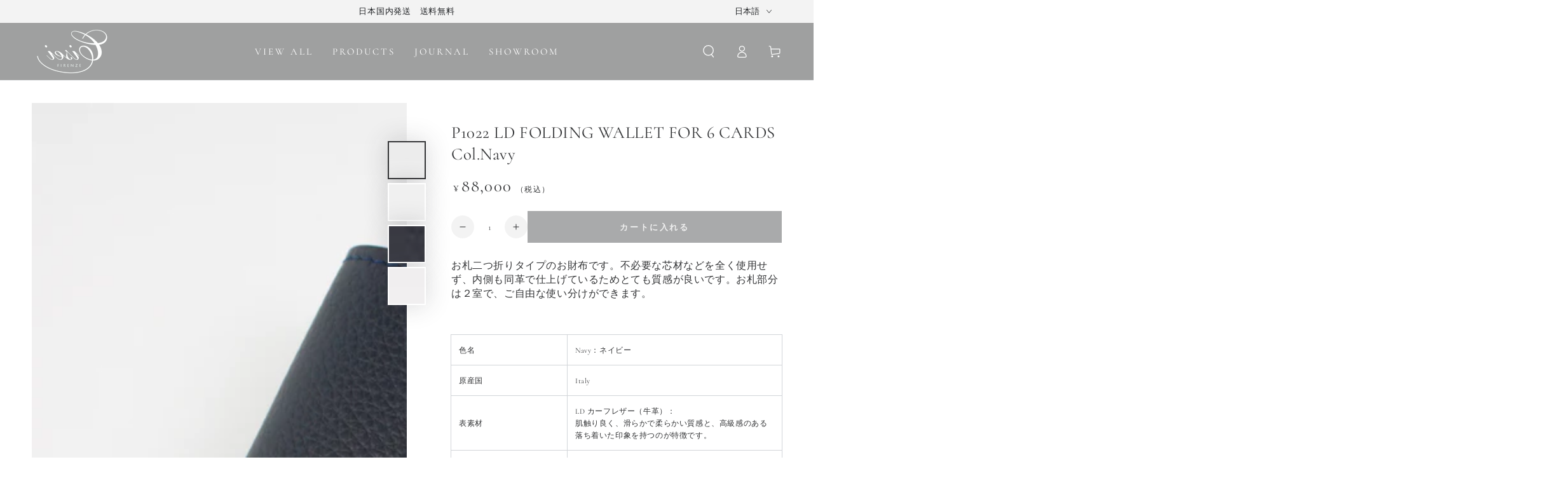

--- FILE ---
content_type: text/html; charset=utf-8
request_url: https://cisei-firenze.com/products/p1022-ld-folding-wallet-for-6-cards-col-navy
body_size: 37720
content:
<!doctype html>
<html class="no-js" lang="ja">
  
  <head>
    <meta charset="utf-8">
    <meta http-equiv="X-UA-Compatible" content="IE=edge">
    <meta name="viewport" content="width=device-width,initial-scale=1">
    <meta name="theme-color" content="">
    <link rel="canonical" href="https://cisei-firenze.com/products/p1022-ld-folding-wallet-for-6-cards-col-navy">
    <link rel="preconnect" href="https://cdn.shopify.com" crossorigin><link rel="icon" type="image/png" href="//cisei-firenze.com/cdn/shop/files/Cisei-Logo_verde00.png?crop=center&height=32&v=1732533873&width=32"><link rel="preconnect" href="https://fonts.shopifycdn.com" crossorigin><title>
      P1022 LD FOLDING WALLET FOR 6 CARDS Col.Navy
 &ndash; Cisei Online Shop</title><meta name="description" content="ミニマムな札入れ。ボリュームを抑える事を重視したデザインのため、ジャケットの内ポケットに入れてもシルエットを崩しません。表裏に、ふんだんにカーフを使用し、尚且つ極薄に加工された革を貼り合せることで、強度を保っています。 原産国 Italy 表素材 LD カーフレザー（牛革）：肌触り良く、滑らかで柔らかい質感と、高級感のある落ち着いた印象を持つのが特徴です。 裏側素材ライニング LD カーフレザー（牛革）：肌触り良く、滑らかで柔らかい質感と、高級感のある落ち着いた印象を持つのが特徴です。 SIZEW x H x D(cm) 18.5 x 9 x 0.8cm 仕様 札入れ×1 カードポケット×2 小銭入れ無し">

<meta property="og:site_name" content="Cisei Online Shop">
<meta property="og:url" content="https://cisei-firenze.com/products/p1022-ld-folding-wallet-for-6-cards-col-navy">
<meta property="og:title" content="P1022 LD FOLDING WALLET FOR 6 CARDS Col.Navy">
<meta property="og:type" content="product">
<meta property="og:description" content="ミニマムな札入れ。ボリュームを抑える事を重視したデザインのため、ジャケットの内ポケットに入れてもシルエットを崩しません。表裏に、ふんだんにカーフを使用し、尚且つ極薄に加工された革を貼り合せることで、強度を保っています。 原産国 Italy 表素材 LD カーフレザー（牛革）：肌触り良く、滑らかで柔らかい質感と、高級感のある落ち着いた印象を持つのが特徴です。 裏側素材ライニング LD カーフレザー（牛革）：肌触り良く、滑らかで柔らかい質感と、高級感のある落ち着いた印象を持つのが特徴です。 SIZEW x H x D(cm) 18.5 x 9 x 0.8cm 仕様 札入れ×1 カードポケット×2 小銭入れ無し"><meta property="og:image" content="http://cisei-firenze.com/cdn/shop/products/P1022LD_Navy_1.jpg?v=1600227929">
  <meta property="og:image:secure_url" content="https://cisei-firenze.com/cdn/shop/products/P1022LD_Navy_1.jpg?v=1600227929">
  <meta property="og:image:width" content="1160">
  <meta property="og:image:height" content="1160"><meta property="og:price:amount" content="88,000">
  <meta property="og:price:currency" content="JPY"><meta name="twitter:site" content="@https://x.com/i/flow/login?redirect_after_login=%2FCisei_Firenze"><meta name="twitter:card" content="summary_large_image">
<meta name="twitter:title" content="P1022 LD FOLDING WALLET FOR 6 CARDS Col.Navy">
<meta name="twitter:description" content="ミニマムな札入れ。ボリュームを抑える事を重視したデザインのため、ジャケットの内ポケットに入れてもシルエットを崩しません。表裏に、ふんだんにカーフを使用し、尚且つ極薄に加工された革を貼り合せることで、強度を保っています。 原産国 Italy 表素材 LD カーフレザー（牛革）：肌触り良く、滑らかで柔らかい質感と、高級感のある落ち着いた印象を持つのが特徴です。 裏側素材ライニング LD カーフレザー（牛革）：肌触り良く、滑らかで柔らかい質感と、高級感のある落ち着いた印象を持つのが特徴です。 SIZEW x H x D(cm) 18.5 x 9 x 0.8cm 仕様 札入れ×1 カードポケット×2 小銭入れ無し">


    <script src="//cisei-firenze.com/cdn/shop/t/15/assets/vendor-v4.js" defer="defer"></script>
    <script src="//cisei-firenze.com/cdn/shop/t/15/assets/pubsub.js?v=104623417541739052901734930812" defer="defer"></script>
    <script src="//cisei-firenze.com/cdn/shop/t/15/assets/global.js?v=16809432366592107971734930812" defer="defer"></script>
    <script crossorigin="anonymous" src="//cisei-firenze.com/cdn/shop/t/15/assets/modules-basis.js?v=4896871204473627001734930812" defer="defer"></script>

    <script>window.performance && window.performance.mark && window.performance.mark('shopify.content_for_header.start');</script><meta name="facebook-domain-verification" content="xg551jeil1mpp4er0tswzis3g3l4hc">
<meta name="google-site-verification" content="uxF7Qg4hFwGDv4NNrceX4gNiP_WUMQhk6-ttySQCuu8">
<meta id="shopify-digital-wallet" name="shopify-digital-wallet" content="/2799173676/digital_wallets/dialog">
<meta name="shopify-checkout-api-token" content="0f9f60533ac03ac70c9ae3f9f4bd2488">
<link rel="alternate" hreflang="x-default" href="https://cisei-firenze.com/products/p1022-ld-folding-wallet-for-6-cards-col-navy">
<link rel="alternate" hreflang="ja" href="https://cisei-firenze.com/products/p1022-ld-folding-wallet-for-6-cards-col-navy">
<link rel="alternate" hreflang="it" href="https://cisei-firenze.com/it/products/p1022-ld-folding-wallet-for-6-cards-col-navy">
<link rel="alternate" type="application/json+oembed" href="https://cisei-firenze.com/products/p1022-ld-folding-wallet-for-6-cards-col-navy.oembed">
<script async="async" src="/checkouts/internal/preloads.js?locale=ja-JP"></script>
<link rel="preconnect" href="https://shop.app" crossorigin="anonymous">
<script async="async" src="https://shop.app/checkouts/internal/preloads.js?locale=ja-JP&shop_id=2799173676" crossorigin="anonymous"></script>
<script id="apple-pay-shop-capabilities" type="application/json">{"shopId":2799173676,"countryCode":"JP","currencyCode":"JPY","merchantCapabilities":["supports3DS"],"merchantId":"gid:\/\/shopify\/Shop\/2799173676","merchantName":"Cisei Online Shop","requiredBillingContactFields":["postalAddress","email","phone"],"requiredShippingContactFields":["postalAddress","email","phone"],"shippingType":"shipping","supportedNetworks":["visa","masterCard","amex","jcb","discover"],"total":{"type":"pending","label":"Cisei Online Shop","amount":"1.00"},"shopifyPaymentsEnabled":true,"supportsSubscriptions":true}</script>
<script id="shopify-features" type="application/json">{"accessToken":"0f9f60533ac03ac70c9ae3f9f4bd2488","betas":["rich-media-storefront-analytics"],"domain":"cisei-firenze.com","predictiveSearch":false,"shopId":2799173676,"locale":"ja"}</script>
<script>var Shopify = Shopify || {};
Shopify.shop = "cisei.myshopify.com";
Shopify.locale = "ja";
Shopify.currency = {"active":"JPY","rate":"1.0"};
Shopify.country = "JP";
Shopify.theme = {"name":"【本番公開用】Be Yours","id":125099016241,"schema_name":"Be Yours","schema_version":"7.2.2","theme_store_id":1399,"role":"main"};
Shopify.theme.handle = "null";
Shopify.theme.style = {"id":null,"handle":null};
Shopify.cdnHost = "cisei-firenze.com/cdn";
Shopify.routes = Shopify.routes || {};
Shopify.routes.root = "/";</script>
<script type="module">!function(o){(o.Shopify=o.Shopify||{}).modules=!0}(window);</script>
<script>!function(o){function n(){var o=[];function n(){o.push(Array.prototype.slice.apply(arguments))}return n.q=o,n}var t=o.Shopify=o.Shopify||{};t.loadFeatures=n(),t.autoloadFeatures=n()}(window);</script>
<script>
  window.ShopifyPay = window.ShopifyPay || {};
  window.ShopifyPay.apiHost = "shop.app\/pay";
  window.ShopifyPay.redirectState = null;
</script>
<script id="shop-js-analytics" type="application/json">{"pageType":"product"}</script>
<script defer="defer" async type="module" src="//cisei-firenze.com/cdn/shopifycloud/shop-js/modules/v2/client.init-shop-cart-sync_Cun6Ba8E.ja.esm.js"></script>
<script defer="defer" async type="module" src="//cisei-firenze.com/cdn/shopifycloud/shop-js/modules/v2/chunk.common_DGWubyOB.esm.js"></script>
<script type="module">
  await import("//cisei-firenze.com/cdn/shopifycloud/shop-js/modules/v2/client.init-shop-cart-sync_Cun6Ba8E.ja.esm.js");
await import("//cisei-firenze.com/cdn/shopifycloud/shop-js/modules/v2/chunk.common_DGWubyOB.esm.js");

  window.Shopify.SignInWithShop?.initShopCartSync?.({"fedCMEnabled":true,"windoidEnabled":true});

</script>
<script>
  window.Shopify = window.Shopify || {};
  if (!window.Shopify.featureAssets) window.Shopify.featureAssets = {};
  window.Shopify.featureAssets['shop-js'] = {"shop-cart-sync":["modules/v2/client.shop-cart-sync_kpadWrR6.ja.esm.js","modules/v2/chunk.common_DGWubyOB.esm.js"],"init-fed-cm":["modules/v2/client.init-fed-cm_deEwcgdG.ja.esm.js","modules/v2/chunk.common_DGWubyOB.esm.js"],"shop-button":["modules/v2/client.shop-button_Bgl7Akkx.ja.esm.js","modules/v2/chunk.common_DGWubyOB.esm.js"],"shop-cash-offers":["modules/v2/client.shop-cash-offers_CGfJizyJ.ja.esm.js","modules/v2/chunk.common_DGWubyOB.esm.js","modules/v2/chunk.modal_Ba7vk6QP.esm.js"],"init-windoid":["modules/v2/client.init-windoid_DLaIoEuB.ja.esm.js","modules/v2/chunk.common_DGWubyOB.esm.js"],"shop-toast-manager":["modules/v2/client.shop-toast-manager_BZdAlEPY.ja.esm.js","modules/v2/chunk.common_DGWubyOB.esm.js"],"init-shop-email-lookup-coordinator":["modules/v2/client.init-shop-email-lookup-coordinator_BxGPdBrh.ja.esm.js","modules/v2/chunk.common_DGWubyOB.esm.js"],"init-shop-cart-sync":["modules/v2/client.init-shop-cart-sync_Cun6Ba8E.ja.esm.js","modules/v2/chunk.common_DGWubyOB.esm.js"],"avatar":["modules/v2/client.avatar_BTnouDA3.ja.esm.js"],"pay-button":["modules/v2/client.pay-button_iRJggQYg.ja.esm.js","modules/v2/chunk.common_DGWubyOB.esm.js"],"init-customer-accounts":["modules/v2/client.init-customer-accounts_BbQrQ-BF.ja.esm.js","modules/v2/client.shop-login-button_CXxZBmJa.ja.esm.js","modules/v2/chunk.common_DGWubyOB.esm.js","modules/v2/chunk.modal_Ba7vk6QP.esm.js"],"init-shop-for-new-customer-accounts":["modules/v2/client.init-shop-for-new-customer-accounts_48e-446J.ja.esm.js","modules/v2/client.shop-login-button_CXxZBmJa.ja.esm.js","modules/v2/chunk.common_DGWubyOB.esm.js","modules/v2/chunk.modal_Ba7vk6QP.esm.js"],"shop-login-button":["modules/v2/client.shop-login-button_CXxZBmJa.ja.esm.js","modules/v2/chunk.common_DGWubyOB.esm.js","modules/v2/chunk.modal_Ba7vk6QP.esm.js"],"init-customer-accounts-sign-up":["modules/v2/client.init-customer-accounts-sign-up_Bb65hYMR.ja.esm.js","modules/v2/client.shop-login-button_CXxZBmJa.ja.esm.js","modules/v2/chunk.common_DGWubyOB.esm.js","modules/v2/chunk.modal_Ba7vk6QP.esm.js"],"shop-follow-button":["modules/v2/client.shop-follow-button_BO2OQvUT.ja.esm.js","modules/v2/chunk.common_DGWubyOB.esm.js","modules/v2/chunk.modal_Ba7vk6QP.esm.js"],"checkout-modal":["modules/v2/client.checkout-modal__QRFVvMA.ja.esm.js","modules/v2/chunk.common_DGWubyOB.esm.js","modules/v2/chunk.modal_Ba7vk6QP.esm.js"],"lead-capture":["modules/v2/client.lead-capture_Be4qr8sG.ja.esm.js","modules/v2/chunk.common_DGWubyOB.esm.js","modules/v2/chunk.modal_Ba7vk6QP.esm.js"],"shop-login":["modules/v2/client.shop-login_BCaq99Td.ja.esm.js","modules/v2/chunk.common_DGWubyOB.esm.js","modules/v2/chunk.modal_Ba7vk6QP.esm.js"],"payment-terms":["modules/v2/client.payment-terms_C-1Cu6jg.ja.esm.js","modules/v2/chunk.common_DGWubyOB.esm.js","modules/v2/chunk.modal_Ba7vk6QP.esm.js"]};
</script>
<script>(function() {
  var isLoaded = false;
  function asyncLoad() {
    if (isLoaded) return;
    isLoaded = true;
    var urls = ["https:\/\/chimpstatic.com\/mcjs-connected\/js\/users\/81f81a4be16744cb4ef1328dd\/93664640da58c2d67362c1126.js?shop=cisei.myshopify.com","\/\/backinstock.useamp.com\/widget\/10442_1767153740.js?category=bis\u0026v=6\u0026shop=cisei.myshopify.com"];
    for (var i = 0; i < urls.length; i++) {
      var s = document.createElement('script');
      s.type = 'text/javascript';
      s.async = true;
      s.src = urls[i];
      var x = document.getElementsByTagName('script')[0];
      x.parentNode.insertBefore(s, x);
    }
  };
  if(window.attachEvent) {
    window.attachEvent('onload', asyncLoad);
  } else {
    window.addEventListener('load', asyncLoad, false);
  }
})();</script>
<script id="__st">var __st={"a":2799173676,"offset":32400,"reqid":"7512cb86-e0a3-4986-ba9d-71cdb41b3101-1768795384","pageurl":"cisei-firenze.com\/products\/p1022-ld-folding-wallet-for-6-cards-col-navy","u":"34c69efae410","p":"product","rtyp":"product","rid":4763859746865};</script>
<script>window.ShopifyPaypalV4VisibilityTracking = true;</script>
<script id="captcha-bootstrap">!function(){'use strict';const t='contact',e='account',n='new_comment',o=[[t,t],['blogs',n],['comments',n],[t,'customer']],c=[[e,'customer_login'],[e,'guest_login'],[e,'recover_customer_password'],[e,'create_customer']],r=t=>t.map((([t,e])=>`form[action*='/${t}']:not([data-nocaptcha='true']) input[name='form_type'][value='${e}']`)).join(','),a=t=>()=>t?[...document.querySelectorAll(t)].map((t=>t.form)):[];function s(){const t=[...o],e=r(t);return a(e)}const i='password',u='form_key',d=['recaptcha-v3-token','g-recaptcha-response','h-captcha-response',i],f=()=>{try{return window.sessionStorage}catch{return}},m='__shopify_v',_=t=>t.elements[u];function p(t,e,n=!1){try{const o=window.sessionStorage,c=JSON.parse(o.getItem(e)),{data:r}=function(t){const{data:e,action:n}=t;return t[m]||n?{data:e,action:n}:{data:t,action:n}}(c);for(const[e,n]of Object.entries(r))t.elements[e]&&(t.elements[e].value=n);n&&o.removeItem(e)}catch(o){console.error('form repopulation failed',{error:o})}}const l='form_type',E='cptcha';function T(t){t.dataset[E]=!0}const w=window,h=w.document,L='Shopify',v='ce_forms',y='captcha';let A=!1;((t,e)=>{const n=(g='f06e6c50-85a8-45c8-87d0-21a2b65856fe',I='https://cdn.shopify.com/shopifycloud/storefront-forms-hcaptcha/ce_storefront_forms_captcha_hcaptcha.v1.5.2.iife.js',D={infoText:'hCaptchaによる保護',privacyText:'プライバシー',termsText:'利用規約'},(t,e,n)=>{const o=w[L][v],c=o.bindForm;if(c)return c(t,g,e,D).then(n);var r;o.q.push([[t,g,e,D],n]),r=I,A||(h.body.append(Object.assign(h.createElement('script'),{id:'captcha-provider',async:!0,src:r})),A=!0)});var g,I,D;w[L]=w[L]||{},w[L][v]=w[L][v]||{},w[L][v].q=[],w[L][y]=w[L][y]||{},w[L][y].protect=function(t,e){n(t,void 0,e),T(t)},Object.freeze(w[L][y]),function(t,e,n,w,h,L){const[v,y,A,g]=function(t,e,n){const i=e?o:[],u=t?c:[],d=[...i,...u],f=r(d),m=r(i),_=r(d.filter((([t,e])=>n.includes(e))));return[a(f),a(m),a(_),s()]}(w,h,L),I=t=>{const e=t.target;return e instanceof HTMLFormElement?e:e&&e.form},D=t=>v().includes(t);t.addEventListener('submit',(t=>{const e=I(t);if(!e)return;const n=D(e)&&!e.dataset.hcaptchaBound&&!e.dataset.recaptchaBound,o=_(e),c=g().includes(e)&&(!o||!o.value);(n||c)&&t.preventDefault(),c&&!n&&(function(t){try{if(!f())return;!function(t){const e=f();if(!e)return;const n=_(t);if(!n)return;const o=n.value;o&&e.removeItem(o)}(t);const e=Array.from(Array(32),(()=>Math.random().toString(36)[2])).join('');!function(t,e){_(t)||t.append(Object.assign(document.createElement('input'),{type:'hidden',name:u})),t.elements[u].value=e}(t,e),function(t,e){const n=f();if(!n)return;const o=[...t.querySelectorAll(`input[type='${i}']`)].map((({name:t})=>t)),c=[...d,...o],r={};for(const[a,s]of new FormData(t).entries())c.includes(a)||(r[a]=s);n.setItem(e,JSON.stringify({[m]:1,action:t.action,data:r}))}(t,e)}catch(e){console.error('failed to persist form',e)}}(e),e.submit())}));const S=(t,e)=>{t&&!t.dataset[E]&&(n(t,e.some((e=>e===t))),T(t))};for(const o of['focusin','change'])t.addEventListener(o,(t=>{const e=I(t);D(e)&&S(e,y())}));const B=e.get('form_key'),M=e.get(l),P=B&&M;t.addEventListener('DOMContentLoaded',(()=>{const t=y();if(P)for(const e of t)e.elements[l].value===M&&p(e,B);[...new Set([...A(),...v().filter((t=>'true'===t.dataset.shopifyCaptcha))])].forEach((e=>S(e,t)))}))}(h,new URLSearchParams(w.location.search),n,t,e,['guest_login'])})(!0,!0)}();</script>
<script integrity="sha256-4kQ18oKyAcykRKYeNunJcIwy7WH5gtpwJnB7kiuLZ1E=" data-source-attribution="shopify.loadfeatures" defer="defer" src="//cisei-firenze.com/cdn/shopifycloud/storefront/assets/storefront/load_feature-a0a9edcb.js" crossorigin="anonymous"></script>
<script crossorigin="anonymous" defer="defer" src="//cisei-firenze.com/cdn/shopifycloud/storefront/assets/shopify_pay/storefront-65b4c6d7.js?v=20250812"></script>
<script data-source-attribution="shopify.dynamic_checkout.dynamic.init">var Shopify=Shopify||{};Shopify.PaymentButton=Shopify.PaymentButton||{isStorefrontPortableWallets:!0,init:function(){window.Shopify.PaymentButton.init=function(){};var t=document.createElement("script");t.src="https://cisei-firenze.com/cdn/shopifycloud/portable-wallets/latest/portable-wallets.ja.js",t.type="module",document.head.appendChild(t)}};
</script>
<script data-source-attribution="shopify.dynamic_checkout.buyer_consent">
  function portableWalletsHideBuyerConsent(e){var t=document.getElementById("shopify-buyer-consent"),n=document.getElementById("shopify-subscription-policy-button");t&&n&&(t.classList.add("hidden"),t.setAttribute("aria-hidden","true"),n.removeEventListener("click",e))}function portableWalletsShowBuyerConsent(e){var t=document.getElementById("shopify-buyer-consent"),n=document.getElementById("shopify-subscription-policy-button");t&&n&&(t.classList.remove("hidden"),t.removeAttribute("aria-hidden"),n.addEventListener("click",e))}window.Shopify?.PaymentButton&&(window.Shopify.PaymentButton.hideBuyerConsent=portableWalletsHideBuyerConsent,window.Shopify.PaymentButton.showBuyerConsent=portableWalletsShowBuyerConsent);
</script>
<script data-source-attribution="shopify.dynamic_checkout.cart.bootstrap">document.addEventListener("DOMContentLoaded",(function(){function t(){return document.querySelector("shopify-accelerated-checkout-cart, shopify-accelerated-checkout")}if(t())Shopify.PaymentButton.init();else{new MutationObserver((function(e,n){t()&&(Shopify.PaymentButton.init(),n.disconnect())})).observe(document.body,{childList:!0,subtree:!0})}}));
</script>
<link id="shopify-accelerated-checkout-styles" rel="stylesheet" media="screen" href="https://cisei-firenze.com/cdn/shopifycloud/portable-wallets/latest/accelerated-checkout-backwards-compat.css" crossorigin="anonymous">
<style id="shopify-accelerated-checkout-cart">
        #shopify-buyer-consent {
  margin-top: 1em;
  display: inline-block;
  width: 100%;
}

#shopify-buyer-consent.hidden {
  display: none;
}

#shopify-subscription-policy-button {
  background: none;
  border: none;
  padding: 0;
  text-decoration: underline;
  font-size: inherit;
  cursor: pointer;
}

#shopify-subscription-policy-button::before {
  box-shadow: none;
}

      </style>
<script id="sections-script" data-sections="header" defer="defer" src="//cisei-firenze.com/cdn/shop/t/15/compiled_assets/scripts.js?v=2561"></script>
<script>window.performance && window.performance.mark && window.performance.mark('shopify.content_for_header.end');</script>

<style data-shopify>@font-face {
  font-family: Cormorant;
  font-weight: 400;
  font-style: normal;
  font-display: swap;
  src: url("//cisei-firenze.com/cdn/fonts/cormorant/cormorant_n4.bd66e8e0031690b46374315bd1c15a17a8dcd450.woff2") format("woff2"),
       url("//cisei-firenze.com/cdn/fonts/cormorant/cormorant_n4.e5604516683cb4cc166c001f2ff5f387255e3b45.woff") format("woff");
}

  @font-face {
  font-family: Cormorant;
  font-weight: 600;
  font-style: normal;
  font-display: swap;
  src: url("//cisei-firenze.com/cdn/fonts/cormorant/cormorant_n6.3930e9d27a43e1a6bc5a2b0efe8fe595cfa3bda5.woff2") format("woff2"),
       url("//cisei-firenze.com/cdn/fonts/cormorant/cormorant_n6.f8314ab02a47b4a38ed5c78b31e8d1963c1cbe87.woff") format("woff");
}

  @font-face {
  font-family: Cormorant;
  font-weight: 400;
  font-style: italic;
  font-display: swap;
  src: url("//cisei-firenze.com/cdn/fonts/cormorant/cormorant_i4.0b95f138bb9694e184a2ebaf079dd59cf448e2d3.woff2") format("woff2"),
       url("//cisei-firenze.com/cdn/fonts/cormorant/cormorant_i4.75684eb0a368d69688996f5f8e72c62747e6c249.woff") format("woff");
}

  @font-face {
  font-family: Cormorant;
  font-weight: 600;
  font-style: italic;
  font-display: swap;
  src: url("//cisei-firenze.com/cdn/fonts/cormorant/cormorant_i6.d9cec4523bc4837b1c96b94ecf1a29351fbd8199.woff2") format("woff2"),
       url("//cisei-firenze.com/cdn/fonts/cormorant/cormorant_i6.d18564a4f17d4e508a5eefe333645fbb7817d176.woff") format("woff");
}

  @font-face {
  font-family: Cormorant;
  font-weight: 400;
  font-style: normal;
  font-display: swap;
  src: url("//cisei-firenze.com/cdn/fonts/cormorant/cormorant_n4.bd66e8e0031690b46374315bd1c15a17a8dcd450.woff2") format("woff2"),
       url("//cisei-firenze.com/cdn/fonts/cormorant/cormorant_n4.e5604516683cb4cc166c001f2ff5f387255e3b45.woff") format("woff");
}

  @font-face {
  font-family: Cormorant;
  font-weight: 600;
  font-style: normal;
  font-display: swap;
  src: url("//cisei-firenze.com/cdn/fonts/cormorant/cormorant_n6.3930e9d27a43e1a6bc5a2b0efe8fe595cfa3bda5.woff2") format("woff2"),
       url("//cisei-firenze.com/cdn/fonts/cormorant/cormorant_n6.f8314ab02a47b4a38ed5c78b31e8d1963c1cbe87.woff") format("woff");
}


  :root {
    --font-body-family: Cormorant, serif;
    --font-body-style: normal;
    --font-body-weight: 400;

    --font-heading-family: Cormorant, serif;
    --font-heading-style: normal;
    --font-heading-weight: 400;

    --font-body-scale: 1.0;
    --font-heading-scale: 0.95;

    --font-navigation-family: var(--font-heading-family);
    --font-navigation-size: 15px;
    --font-navigation-weight: var(--font-heading-weight);
    --font-button-family: var(--font-body-family);
    --font-button-size: 13px;
    --font-button-baseline: 0.2rem;
    --font-price-family: var(--font-heading-family);
    --font-price-scale: var(--font-heading-scale);

    --color-base-text: 51, 52, 54;
    --color-base-background: 255, 255, 255;
    --color-base-solid-button-labels: 240, 240, 240;
    --color-base-outline-button-labels: 51, 52, 54;
    --color-base-accent: 169, 170, 171;
    --color-base-heading: 51, 52, 54;
    --color-base-border: 210, 213, 217;
    --color-placeholder: 243, 243, 243;
    --color-overlay: 33, 35, 38;
    --color-keyboard-focus: 135, 173, 245;
    --color-shadow: 168, 232, 226;
    --shadow-opacity: 1;

    --color-background-dark: 235, 235, 235;
    --color-price: #333436;
    --color-sale-price: #d72c0d;
    --color-sale-badge-background: #d72c0d;
    --color-reviews: #ffb503;
    --color-critical: #d72c0d;
    --color-success: #008060;
    --color-highlight: 187, 255, 0;

    --payment-terms-background-color: #ffffff;
    --page-width: 160rem;
    --page-width-margin: 0rem;

    --card-color-scheme: var(--color-placeholder);
    --card-text-alignment: left;
    --card-flex-alignment: flex-left;
    --card-image-padding: 0px;
    --card-border-width: 0px;
    --card-radius: 0px;
    --card-shadow-horizontal-offset: 0px;
    --card-shadow-vertical-offset: 0px;
    
    --button-radius: 0px;
    --button-border-width: 1px;
    --button-shadow-horizontal-offset: 0px;
    --button-shadow-vertical-offset: 0px;

    --spacing-sections-desktop: 0px;
    --spacing-sections-mobile: 0px;

    --gradient-free-ship-progress: linear-gradient(325deg,#F9423A 0,#F1E04D 100%);
    --gradient-free-ship-complete: linear-gradient(325deg, #049cff 0, #35ee7a 100%);
  }

  *,
  *::before,
  *::after {
    box-sizing: inherit;
  }

  html {
    box-sizing: border-box;
    font-size: calc(var(--font-body-scale) * 62.5%);
    height: 100%;
  }

  body {
    min-height: 100%;
    margin: 0;
    font-size: 1.5rem;
    letter-spacing: 0.06rem;
    line-height: calc(1 + 0.8 / var(--font-body-scale));
    font-family: var(--font-body-family);
    font-style: var(--font-body-style);
    font-weight: var(--font-body-weight);
  }

  @media screen and (min-width: 750px) {
    body {
      font-size: 1.6rem;
    }
  }</style><svg viewBox="0 0 122 53" fill="none" style="display:none;"><defs><path id="hlCircle" d="M119.429 6.64904C100.715 1.62868 55.3088 -4.62247 23.3966 10.5358C-8.5157 25.694 0.331084 39.5052 9.60732 45.0305C18.8835 50.5558 53.0434 57.468 96.7751 45.0305C111.541 40.8309 135.673 24.379 109.087 13.4508C105.147 11.8313 93.2293 8.5924 77.0761 8.5924" stroke="currentColor" stroke-linecap="round" stroke-linejoin="round"></path></defs></svg><link href="//cisei-firenze.com/cdn/shop/t/15/assets/base.css?v=8083683720404547761735194659" rel="stylesheet" type="text/css" media="all" /><link rel="stylesheet" href="//cisei-firenze.com/cdn/shop/t/15/assets/apps.css?v=42525093157816273151734930812" media="print" fetchpriority="low" onload="this.media='all'"><link rel="preload" as="font" href="//cisei-firenze.com/cdn/fonts/cormorant/cormorant_n4.bd66e8e0031690b46374315bd1c15a17a8dcd450.woff2" type="font/woff2" crossorigin><link rel="preload" as="font" href="//cisei-firenze.com/cdn/fonts/cormorant/cormorant_n4.bd66e8e0031690b46374315bd1c15a17a8dcd450.woff2" type="font/woff2" crossorigin><link rel="stylesheet" href="//cisei-firenze.com/cdn/shop/t/15/assets/component-predictive-search.css?v=171241558667998333131734930812" media="print" onload="this.media='all'"><link rel="stylesheet" href="//cisei-firenze.com/cdn/shop/t/15/assets/component-quick-view.css?v=74011563189484492361734930812" media="print" onload="this.media='all'"><link rel="stylesheet" href="//cisei-firenze.com/cdn/shop/t/15/assets/component-color-swatches.css?v=69718301780814354371734930812" media="print" onload="this.media='all'"><script>
  document.documentElement.classList.replace('no-js', 'js');

  window.theme = window.theme || {};

  theme.routes = {
    root_url: '/',
    cart_url: '/cart',
    cart_add_url: '/cart/add',
    cart_change_url: '/cart/change',
    cart_update_url: '/cart/update',
    search_url: '/search',
    predictive_search_url: '/search/suggest'
  };

  theme.modules = {
    scrollsnap: '//cisei-firenze.com/cdn/shop/t/15/assets/scrollsnap.js?v=147899007897298425641734930812'
  }

  theme.cartStrings = {
    error: `カートを更新する中エーラーが発生しました。お手数ですがもう一度試してください。`,
    quantityError: `カートにこのアイテムの[quantity]個だけを追加することができます。`
  };

  theme.variantStrings = {
    addToCart: `カートに入れる`,
    soldOut: `SOLD OUT`,
    unavailable: `不可`,
    preOrder: `予約注文`
  };

  theme.accessibilityStrings = {
    imageAvailable: `[index]画像はただ今ギャラリービューにあります。`,
    shareSuccess: `リンクがクリップボードにコピーされました`
  }

  theme.dateStrings = {
    d: `日`,
    day: `日`,
    days: `日数`,
    hour: `時`,
    hours: `時数`,
    minute: `分`,
    minutes: `分数`,
    second: `秒`,
    seconds: `秒数`
  };theme.shopSettings = {
    moneyFormat: "¥{{amount_no_decimals}}",
    isoCode: "JPY",
    cartDrawer: true,
    currencyCode: false,
    giftwrapRate: 'product'
  };

  theme.settings = {
    themeName: 'Be Yours',
    themeVersion: '7.2.2',
    agencyId: ''
  };

  /*! (c) Andrea Giammarchi @webreflection ISC */
  !function(){"use strict";var e=function(e,t){var n=function(e){for(var t=0,n=e.length;t<n;t++)r(e[t])},r=function(e){var t=e.target,n=e.attributeName,r=e.oldValue;t.attributeChangedCallback(n,r,t.getAttribute(n))};return function(o,a){var l=o.constructor.observedAttributes;return l&&e(a).then((function(){new t(n).observe(o,{attributes:!0,attributeOldValue:!0,attributeFilter:l});for(var e=0,a=l.length;e<a;e++)o.hasAttribute(l[e])&&r({target:o,attributeName:l[e],oldValue:null})})),o}};function t(e,t){(null==t||t>e.length)&&(t=e.length);for(var n=0,r=new Array(t);n<t;n++)r[n]=e[n];return r}function n(e,n){var r="undefined"!=typeof Symbol&&e[Symbol.iterator]||e["@@iterator"];if(!r){if(Array.isArray(e)||(r=function(e,n){if(e){if("string"==typeof e)return t(e,n);var r=Object.prototype.toString.call(e).slice(8,-1);return"Object"===r&&e.constructor&&(r=e.constructor.name),"Map"===r||"Set"===r?Array.from(e):"Arguments"===r||/^(?:Ui|I)nt(?:8|16|32)(?:Clamped)?Array$/.test(r)?t(e,n):void 0}}(e))||n&&e&&"number"==typeof e.length){r&&(e=r);var o=0,a=function(){};return{s:a,n:function(){return o>=e.length?{done:!0}:{done:!1,value:e[o++]}},e:function(e){throw e},f:a}}throw new TypeError("Invalid attempt to iterate non-iterable instance.\nIn order to be iterable, non-array objects must have a [Symbol.iterator]() method.")}var l,i=!0,u=!1;return{s:function(){r=r.call(e)},n:function(){var e=r.next();return i=e.done,e},e:function(e){u=!0,l=e},f:function(){try{i||null==r.return||r.return()}finally{if(u)throw l}}}}
  /*! (c) Andrea Giammarchi - ISC */var r=!0,o=!1,a="querySelectorAll",l="querySelectorAll",i=self,u=i.document,c=i.Element,s=i.MutationObserver,f=i.Set,d=i.WeakMap,h=function(e){return l in e},v=[].filter,g=function(e){var t=new d,i=function(n,r){var o;if(r)for(var a,l=function(e){return e.matches||e.webkitMatchesSelector||e.msMatchesSelector}(n),i=0,u=p.length;i<u;i++)l.call(n,a=p[i])&&(t.has(n)||t.set(n,new f),(o=t.get(n)).has(a)||(o.add(a),e.handle(n,r,a)));else t.has(n)&&(o=t.get(n),t.delete(n),o.forEach((function(t){e.handle(n,r,t)})))},g=function(e){for(var t=!(arguments.length>1&&void 0!==arguments[1])||arguments[1],n=0,r=e.length;n<r;n++)i(e[n],t)},p=e.query,y=e.root||u,m=function(e){var t=arguments.length>1&&void 0!==arguments[1]?arguments[1]:document,l=arguments.length>2&&void 0!==arguments[2]?arguments[2]:MutationObserver,i=arguments.length>3&&void 0!==arguments[3]?arguments[3]:["*"],u=function t(o,l,i,u,c,s){var f,d=n(o);try{for(d.s();!(f=d.n()).done;){var h=f.value;(s||a in h)&&(c?i.has(h)||(i.add(h),u.delete(h),e(h,c)):u.has(h)||(u.add(h),i.delete(h),e(h,c)),s||t(h[a](l),l,i,u,c,r))}}catch(e){d.e(e)}finally{d.f()}},c=new l((function(e){if(i.length){var t,a=i.join(","),l=new Set,c=new Set,s=n(e);try{for(s.s();!(t=s.n()).done;){var f=t.value,d=f.addedNodes,h=f.removedNodes;u(h,a,l,c,o,o),u(d,a,l,c,r,o)}}catch(e){s.e(e)}finally{s.f()}}})),s=c.observe;return(c.observe=function(e){return s.call(c,e,{subtree:r,childList:r})})(t),c}(i,y,s,p),b=c.prototype.attachShadow;return b&&(c.prototype.attachShadow=function(e){var t=b.call(this,e);return m.observe(t),t}),p.length&&g(y[l](p)),{drop:function(e){for(var n=0,r=e.length;n<r;n++)t.delete(e[n])},flush:function(){for(var e=m.takeRecords(),t=0,n=e.length;t<n;t++)g(v.call(e[t].removedNodes,h),!1),g(v.call(e[t].addedNodes,h),!0)},observer:m,parse:g}},p=self,y=p.document,m=p.Map,b=p.MutationObserver,w=p.Object,E=p.Set,S=p.WeakMap,A=p.Element,M=p.HTMLElement,O=p.Node,N=p.Error,C=p.TypeError,T=p.Reflect,q=w.defineProperty,I=w.keys,D=w.getOwnPropertyNames,L=w.setPrototypeOf,P=!self.customElements,k=function(e){for(var t=I(e),n=[],r=t.length,o=0;o<r;o++)n[o]=e[t[o]],delete e[t[o]];return function(){for(var o=0;o<r;o++)e[t[o]]=n[o]}};if(P){var x=function(){var e=this.constructor;if(!$.has(e))throw new C("Illegal constructor");var t=$.get(e);if(W)return z(W,t);var n=H.call(y,t);return z(L(n,e.prototype),t)},H=y.createElement,$=new m,_=new m,j=new m,R=new m,V=[],U=g({query:V,handle:function(e,t,n){var r=j.get(n);if(t&&!r.isPrototypeOf(e)){var o=k(e);W=L(e,r);try{new r.constructor}finally{W=null,o()}}var a="".concat(t?"":"dis","connectedCallback");a in r&&e[a]()}}).parse,W=null,F=function(e){if(!_.has(e)){var t,n=new Promise((function(e){t=e}));_.set(e,{$:n,_:t})}return _.get(e).$},z=e(F,b);q(self,"customElements",{configurable:!0,value:{define:function(e,t){if(R.has(e))throw new N('the name "'.concat(e,'" has already been used with this registry'));$.set(t,e),j.set(e,t.prototype),R.set(e,t),V.push(e),F(e).then((function(){U(y.querySelectorAll(e))})),_.get(e)._(t)},get:function(e){return R.get(e)},whenDefined:F}}),q(x.prototype=M.prototype,"constructor",{value:x}),q(self,"HTMLElement",{configurable:!0,value:x}),q(y,"createElement",{configurable:!0,value:function(e,t){var n=t&&t.is,r=n?R.get(n):R.get(e);return r?new r:H.call(y,e)}}),"isConnected"in O.prototype||q(O.prototype,"isConnected",{configurable:!0,get:function(){return!(this.ownerDocument.compareDocumentPosition(this)&this.DOCUMENT_POSITION_DISCONNECTED)}})}else if(P=!self.customElements.get("extends-li"))try{var B=function e(){return self.Reflect.construct(HTMLLIElement,[],e)};B.prototype=HTMLLIElement.prototype;var G="extends-li";self.customElements.define("extends-li",B,{extends:"li"}),P=y.createElement("li",{is:G}).outerHTML.indexOf(G)<0;var J=self.customElements,K=J.get,Q=J.whenDefined;q(self.customElements,"whenDefined",{configurable:!0,value:function(e){var t=this;return Q.call(this,e).then((function(n){return n||K.call(t,e)}))}})}catch(e){}if(P){var X=function(e){var t=ae.get(e);ve(t.querySelectorAll(this),e.isConnected)},Y=self.customElements,Z=y.createElement,ee=Y.define,te=Y.get,ne=Y.upgrade,re=T||{construct:function(e){return e.call(this)}},oe=re.construct,ae=new S,le=new E,ie=new m,ue=new m,ce=new m,se=new m,fe=[],de=[],he=function(e){return se.get(e)||te.call(Y,e)},ve=g({query:de,handle:function(e,t,n){var r=ce.get(n);if(t&&!r.isPrototypeOf(e)){var o=k(e);be=L(e,r);try{new r.constructor}finally{be=null,o()}}var a="".concat(t?"":"dis","connectedCallback");a in r&&e[a]()}}).parse,ge=g({query:fe,handle:function(e,t){ae.has(e)&&(t?le.add(e):le.delete(e),de.length&&X.call(de,e))}}).parse,pe=A.prototype.attachShadow;pe&&(A.prototype.attachShadow=function(e){var t=pe.call(this,e);return ae.set(this,t),t});var ye=function(e){if(!ue.has(e)){var t,n=new Promise((function(e){t=e}));ue.set(e,{$:n,_:t})}return ue.get(e).$},me=e(ye,b),be=null;D(self).filter((function(e){return/^HTML.*Element$/.test(e)})).forEach((function(e){var t=self[e];function n(){var e=this.constructor;if(!ie.has(e))throw new C("Illegal constructor");var n=ie.get(e),r=n.is,o=n.tag;if(r){if(be)return me(be,r);var a=Z.call(y,o);return a.setAttribute("is",r),me(L(a,e.prototype),r)}return oe.call(this,t,[],e)}q(n.prototype=t.prototype,"constructor",{value:n}),q(self,e,{value:n})})),q(y,"createElement",{configurable:!0,value:function(e,t){var n=t&&t.is;if(n){var r=se.get(n);if(r&&ie.get(r).tag===e)return new r}var o=Z.call(y,e);return n&&o.setAttribute("is",n),o}}),q(Y,"get",{configurable:!0,value:he}),q(Y,"whenDefined",{configurable:!0,value:ye}),q(Y,"upgrade",{configurable:!0,value:function(e){var t=e.getAttribute("is");if(t){var n=se.get(t);if(n)return void me(L(e,n.prototype),t)}ne.call(Y,e)}}),q(Y,"define",{configurable:!0,value:function(e,t,n){if(he(e))throw new N("'".concat(e,"' has already been defined as a custom element"));var r,o=n&&n.extends;ie.set(t,o?{is:e,tag:o}:{is:"",tag:e}),o?(r="".concat(o,'[is="').concat(e,'"]'),ce.set(r,t.prototype),se.set(e,t),de.push(r)):(ee.apply(Y,arguments),fe.push(r=e)),ye(e).then((function(){o?(ve(y.querySelectorAll(r)),le.forEach(X,[r])):ge(y.querySelectorAll(r))})),ue.get(e)._(t)}})}}();
</script>

  <!-- BEGIN app block: shopify://apps/hulk-form-builder/blocks/app-embed/b6b8dd14-356b-4725-a4ed-77232212b3c3 --><!-- BEGIN app snippet: hulkapps-formbuilder-theme-ext --><script type="text/javascript">
  
  if (typeof window.formbuilder_customer != "object") {
        window.formbuilder_customer = {}
  }

  window.hulkFormBuilder = {
    form_data: {"form_IuQ4YAXf0LztFkKgc7ySQA":{"uuid":"IuQ4YAXf0LztFkKgc7ySQA","form_name":"ショールーム","form_data":{"div_back_gradient_1":"#fff","div_back_gradient_2":"#fff","back_color":"#fff","form_title":"","form_submit":"送信する","after_submit":"hideAndmessage","after_submit_msg":"\u003cp\u003eショールームへのご来店予約ありがとうございます。ご希望日時を確認後、ご登録のメールアドレスにご連絡させていただきます。\u003c\/p\u003e\n","captcha_enable":"no","label_style":"inlineLabels","input_border_radius":"2","back_type":"transparent","input_back_color":"#fff","input_back_color_hover":"#fff","back_shadow":"none","label_font_clr":"#333333","input_font_clr":"#333333","button_align":"centerBtn","button_clr":"#fff","button_back_clr":"#a9aaab","button_border_radius":"2","form_width":"600px","form_border_size":"2","form_border_clr":"#c7c7c7","form_border_radius":"1","label_font_size":"15","input_font_size":"12","button_font_size":"16","form_padding":"35","input_border_color":"#ccc","input_border_color_hover":"#ccc","btn_border_clr":"#a9aaab","btn_border_size":"1","form_name":"ショールーム","":"showroom@cisei-firenze.com","form_access_message":"\u003cp\u003ePlease login to access the form\u003cbr\u003eDo not have an account? Create account\u003c\/p\u003e","form_description":"","form_banner_alignment":"left","input_fonts_type":"Google Fonts","input_font_family":"Cormorant","captcha_honeypot":"no","captcha_version_3_enable":"no","captcha_align":"center","captcha_lang":"ja","label_font_family":"Cormorant","formElements":[{"type":"text","position":0,"label":"名前","customClass":"","halfwidth":"yes","Conditions":{},"page_number":1,"centerfield":"no","required":"yes"},{"Conditions":{},"type":"text","position":1,"label":"電話番号","required":"yes","centerfield":"no","halfwidth":"yes","page_number":1},{"type":"email","position":2,"label":"メール","required":"yes","email_confirm":"yes","Conditions":{},"page_number":1,"halfwidth":"no","email_validate_field":"no"},{"Conditions":{},"type":"newdate","position":3,"label":"①ご来場日","language":"ja","dateFormat":"YYYY\/MM\/DD","date_limit":"yes","disable_future_dates":"no","maxDate":"","halfwidth":"yes","page_number":1,"disable_day":"no","week_day":"6","required":"yes"},{"Conditions":{},"type":"time","position":4,"label":"②ご来場時間","halfwidth":"yes","min_max_time":"yes","minTime":"12:00","maxTime":"20:00","page_number":1,"time_24_format":"yes","required":"yes"},{"Conditions":{},"type":"textarea","position":5,"label":"③ご覧になりたい商品","inputHeight":"100","page_number":1},{"type":"textarea","position":6,"label":"コメント","required":"no","Conditions":{},"page_number":1,"inputHeight":"100"}]},"is_spam_form":false,"shop_uuid":"R4B7Xxf6RC4OcFf0NRQn6A","shop_timezone":"Asia\/Tokyo","shop_id":156869,"shop_is_after_submit_enabled":false,"shop_shopify_plan":"Basic","shop_shopify_domain":"cisei.myshopify.com"}},
    shop_data: {"shop_R4B7Xxf6RC4OcFf0NRQn6A":{"shop_uuid":"R4B7Xxf6RC4OcFf0NRQn6A","shop_timezone":"Asia\/Tokyo","shop_id":156869,"shop_is_after_submit_enabled":false,"shop_shopify_plan":"Basic","shop_shopify_domain":"cisei.myshopify.com","shop_created_at":"2025-12-04T08:18:13.736Z","is_skip_metafield":false,"shop_deleted":false,"shop_disabled":false}},
    settings_data: {"shop_settings":{"shop_customise_msgs":[],"default_customise_msgs":{"is_required":"is required","thank_you":"Thank you! The form was submitted successfully.","processing":"Processing...","valid_data":"Please provide valid data","valid_email":"Provide valid email format","valid_tags":"HTML Tags are not allowed","valid_phone":"Provide valid phone number","valid_captcha":"Please provide valid captcha response","valid_url":"Provide valid URL","only_number_alloud":"Provide valid number in","number_less":"must be less than","number_more":"must be more than","image_must_less":"Image must be less than 20MB","image_number":"Images allowed","image_extension":"Invalid extension! Please provide image file","error_image_upload":"Error in image upload. Please try again.","error_file_upload":"Error in file upload. Please try again.","your_response":"Your response","error_form_submit":"Error occur.Please try again after sometime.","email_submitted":"Form with this email is already submitted","invalid_email_by_zerobounce":"The email address you entered appears to be invalid. Please check it and try again.","download_file":"Download file","card_details_invalid":"Your card details are invalid","card_details":"Card details","please_enter_card_details":"Please enter card details","card_number":"Card number","exp_mm":"Exp MM","exp_yy":"Exp YY","crd_cvc":"CVV","payment_value":"Payment amount","please_enter_payment_amount":"Please enter payment amount","address1":"Address line 1","address2":"Address line 2","city":"City","province":"Province","zipcode":"Zip code","country":"Country","blocked_domain":"This form does not accept addresses from","file_must_less":"File must be less than 20MB","file_extension":"Invalid extension! Please provide file","only_file_number_alloud":"files allowed","previous":"Previous","next":"Next","must_have_a_input":"Please enter at least one field.","please_enter_required_data":"Please enter required data","atleast_one_special_char":"Include at least one special character","atleast_one_lowercase_char":"Include at least one lowercase character","atleast_one_uppercase_char":"Include at least one uppercase character","atleast_one_number":"Include at least one number","must_have_8_chars":"Must have 8 characters long","be_between_8_and_12_chars":"Be between 8 and 12 characters long","please_select":"Please Select","phone_submitted":"Form with this phone number is already submitted","user_res_parse_error":"Error while submitting the form","valid_same_values":"values must be same","product_choice_clear_selection":"Clear Selection","picture_choice_clear_selection":"Clear Selection","remove_all_for_file_image_upload":"Remove All","invalid_file_type_for_image_upload":"You can't upload files of this type.","invalid_file_type_for_signature_upload":"You can't upload files of this type.","max_files_exceeded_for_file_upload":"You can not upload any more files.","max_files_exceeded_for_image_upload":"You can not upload any more files.","file_already_exist":"File already uploaded","max_limit_exceed":"You have added the maximum number of text fields.","cancel_upload_for_file_upload":"Cancel upload","cancel_upload_for_image_upload":"Cancel upload","cancel_upload_for_signature_upload":"Cancel upload"},"shop_blocked_domains":[]}},
    features_data: {"shop_plan_features":{"shop_plan_features":["unlimited-forms","full-design-customization","export-form-submissions","multiple-recipients-for-form-submissions","multiple-admin-notifications","enable-captcha","unlimited-file-uploads","save-submitted-form-data","set-auto-response-message","conditional-logic","form-banner","save-as-draft-facility","include-user-response-in-admin-email","disable-form-submission","file-upload"]}},
    shop: null,
    shop_id: null,
    plan_features: null,
    validateDoubleQuotes: false,
    assets: {
      extraFunctions: "https://cdn.shopify.com/extensions/019bb5ee-ec40-7527-955d-c1b8751eb060/form-builder-by-hulkapps-50/assets/extra-functions.js",
      extraStyles: "https://cdn.shopify.com/extensions/019bb5ee-ec40-7527-955d-c1b8751eb060/form-builder-by-hulkapps-50/assets/extra-styles.css",
      bootstrapStyles: "https://cdn.shopify.com/extensions/019bb5ee-ec40-7527-955d-c1b8751eb060/form-builder-by-hulkapps-50/assets/theme-app-extension-bootstrap.css"
    },
    translations: {
      htmlTagNotAllowed: "HTML Tags are not allowed",
      sqlQueryNotAllowed: "SQL Queries are not allowed",
      doubleQuoteNotAllowed: "Double quotes are not allowed",
      vorwerkHttpWwwNotAllowed: "The words \u0026#39;http\u0026#39; and \u0026#39;www\u0026#39; are not allowed. Please remove them and try again.",
      maxTextFieldsReached: "You have added the maximum number of text fields.",
      avoidNegativeWords: "Avoid negative words: Don\u0026#39;t use negative words in your contact message.",
      customDesignOnly: "This form is for custom designs requests. For general inquiries please contact our team at info@stagheaddesigns.com",
      zerobounceApiErrorMsg: "We couldn\u0026#39;t verify your email due to a technical issue. Please try again later.",
    }

  }

  

  window.FbThemeAppExtSettingsHash = {}
  
</script><!-- END app snippet --><!-- END app block --><script src="https://cdn.shopify.com/extensions/019b20db-86ea-7f60-a5ac-efd39c1e2d01/appointment-booking-appointo-87/assets/appointo_bundle.js" type="text/javascript" defer="defer"></script>
<script src="https://cdn.shopify.com/extensions/019bb5ee-ec40-7527-955d-c1b8751eb060/form-builder-by-hulkapps-50/assets/form-builder-script.js" type="text/javascript" defer="defer"></script>
<link href="https://monorail-edge.shopifysvc.com" rel="dns-prefetch">
<script>(function(){if ("sendBeacon" in navigator && "performance" in window) {try {var session_token_from_headers = performance.getEntriesByType('navigation')[0].serverTiming.find(x => x.name == '_s').description;} catch {var session_token_from_headers = undefined;}var session_cookie_matches = document.cookie.match(/_shopify_s=([^;]*)/);var session_token_from_cookie = session_cookie_matches && session_cookie_matches.length === 2 ? session_cookie_matches[1] : "";var session_token = session_token_from_headers || session_token_from_cookie || "";function handle_abandonment_event(e) {var entries = performance.getEntries().filter(function(entry) {return /monorail-edge.shopifysvc.com/.test(entry.name);});if (!window.abandonment_tracked && entries.length === 0) {window.abandonment_tracked = true;var currentMs = Date.now();var navigation_start = performance.timing.navigationStart;var payload = {shop_id: 2799173676,url: window.location.href,navigation_start,duration: currentMs - navigation_start,session_token,page_type: "product"};window.navigator.sendBeacon("https://monorail-edge.shopifysvc.com/v1/produce", JSON.stringify({schema_id: "online_store_buyer_site_abandonment/1.1",payload: payload,metadata: {event_created_at_ms: currentMs,event_sent_at_ms: currentMs}}));}}window.addEventListener('pagehide', handle_abandonment_event);}}());</script>
<script id="web-pixels-manager-setup">(function e(e,d,r,n,o){if(void 0===o&&(o={}),!Boolean(null===(a=null===(i=window.Shopify)||void 0===i?void 0:i.analytics)||void 0===a?void 0:a.replayQueue)){var i,a;window.Shopify=window.Shopify||{};var t=window.Shopify;t.analytics=t.analytics||{};var s=t.analytics;s.replayQueue=[],s.publish=function(e,d,r){return s.replayQueue.push([e,d,r]),!0};try{self.performance.mark("wpm:start")}catch(e){}var l=function(){var e={modern:/Edge?\/(1{2}[4-9]|1[2-9]\d|[2-9]\d{2}|\d{4,})\.\d+(\.\d+|)|Firefox\/(1{2}[4-9]|1[2-9]\d|[2-9]\d{2}|\d{4,})\.\d+(\.\d+|)|Chrom(ium|e)\/(9{2}|\d{3,})\.\d+(\.\d+|)|(Maci|X1{2}).+ Version\/(15\.\d+|(1[6-9]|[2-9]\d|\d{3,})\.\d+)([,.]\d+|)( \(\w+\)|)( Mobile\/\w+|) Safari\/|Chrome.+OPR\/(9{2}|\d{3,})\.\d+\.\d+|(CPU[ +]OS|iPhone[ +]OS|CPU[ +]iPhone|CPU IPhone OS|CPU iPad OS)[ +]+(15[._]\d+|(1[6-9]|[2-9]\d|\d{3,})[._]\d+)([._]\d+|)|Android:?[ /-](13[3-9]|1[4-9]\d|[2-9]\d{2}|\d{4,})(\.\d+|)(\.\d+|)|Android.+Firefox\/(13[5-9]|1[4-9]\d|[2-9]\d{2}|\d{4,})\.\d+(\.\d+|)|Android.+Chrom(ium|e)\/(13[3-9]|1[4-9]\d|[2-9]\d{2}|\d{4,})\.\d+(\.\d+|)|SamsungBrowser\/([2-9]\d|\d{3,})\.\d+/,legacy:/Edge?\/(1[6-9]|[2-9]\d|\d{3,})\.\d+(\.\d+|)|Firefox\/(5[4-9]|[6-9]\d|\d{3,})\.\d+(\.\d+|)|Chrom(ium|e)\/(5[1-9]|[6-9]\d|\d{3,})\.\d+(\.\d+|)([\d.]+$|.*Safari\/(?![\d.]+ Edge\/[\d.]+$))|(Maci|X1{2}).+ Version\/(10\.\d+|(1[1-9]|[2-9]\d|\d{3,})\.\d+)([,.]\d+|)( \(\w+\)|)( Mobile\/\w+|) Safari\/|Chrome.+OPR\/(3[89]|[4-9]\d|\d{3,})\.\d+\.\d+|(CPU[ +]OS|iPhone[ +]OS|CPU[ +]iPhone|CPU IPhone OS|CPU iPad OS)[ +]+(10[._]\d+|(1[1-9]|[2-9]\d|\d{3,})[._]\d+)([._]\d+|)|Android:?[ /-](13[3-9]|1[4-9]\d|[2-9]\d{2}|\d{4,})(\.\d+|)(\.\d+|)|Mobile Safari.+OPR\/([89]\d|\d{3,})\.\d+\.\d+|Android.+Firefox\/(13[5-9]|1[4-9]\d|[2-9]\d{2}|\d{4,})\.\d+(\.\d+|)|Android.+Chrom(ium|e)\/(13[3-9]|1[4-9]\d|[2-9]\d{2}|\d{4,})\.\d+(\.\d+|)|Android.+(UC? ?Browser|UCWEB|U3)[ /]?(15\.([5-9]|\d{2,})|(1[6-9]|[2-9]\d|\d{3,})\.\d+)\.\d+|SamsungBrowser\/(5\.\d+|([6-9]|\d{2,})\.\d+)|Android.+MQ{2}Browser\/(14(\.(9|\d{2,})|)|(1[5-9]|[2-9]\d|\d{3,})(\.\d+|))(\.\d+|)|K[Aa][Ii]OS\/(3\.\d+|([4-9]|\d{2,})\.\d+)(\.\d+|)/},d=e.modern,r=e.legacy,n=navigator.userAgent;return n.match(d)?"modern":n.match(r)?"legacy":"unknown"}(),u="modern"===l?"modern":"legacy",c=(null!=n?n:{modern:"",legacy:""})[u],f=function(e){return[e.baseUrl,"/wpm","/b",e.hashVersion,"modern"===e.buildTarget?"m":"l",".js"].join("")}({baseUrl:d,hashVersion:r,buildTarget:u}),m=function(e){var d=e.version,r=e.bundleTarget,n=e.surface,o=e.pageUrl,i=e.monorailEndpoint;return{emit:function(e){var a=e.status,t=e.errorMsg,s=(new Date).getTime(),l=JSON.stringify({metadata:{event_sent_at_ms:s},events:[{schema_id:"web_pixels_manager_load/3.1",payload:{version:d,bundle_target:r,page_url:o,status:a,surface:n,error_msg:t},metadata:{event_created_at_ms:s}}]});if(!i)return console&&console.warn&&console.warn("[Web Pixels Manager] No Monorail endpoint provided, skipping logging."),!1;try{return self.navigator.sendBeacon.bind(self.navigator)(i,l)}catch(e){}var u=new XMLHttpRequest;try{return u.open("POST",i,!0),u.setRequestHeader("Content-Type","text/plain"),u.send(l),!0}catch(e){return console&&console.warn&&console.warn("[Web Pixels Manager] Got an unhandled error while logging to Monorail."),!1}}}}({version:r,bundleTarget:l,surface:e.surface,pageUrl:self.location.href,monorailEndpoint:e.monorailEndpoint});try{o.browserTarget=l,function(e){var d=e.src,r=e.async,n=void 0===r||r,o=e.onload,i=e.onerror,a=e.sri,t=e.scriptDataAttributes,s=void 0===t?{}:t,l=document.createElement("script"),u=document.querySelector("head"),c=document.querySelector("body");if(l.async=n,l.src=d,a&&(l.integrity=a,l.crossOrigin="anonymous"),s)for(var f in s)if(Object.prototype.hasOwnProperty.call(s,f))try{l.dataset[f]=s[f]}catch(e){}if(o&&l.addEventListener("load",o),i&&l.addEventListener("error",i),u)u.appendChild(l);else{if(!c)throw new Error("Did not find a head or body element to append the script");c.appendChild(l)}}({src:f,async:!0,onload:function(){if(!function(){var e,d;return Boolean(null===(d=null===(e=window.Shopify)||void 0===e?void 0:e.analytics)||void 0===d?void 0:d.initialized)}()){var d=window.webPixelsManager.init(e)||void 0;if(d){var r=window.Shopify.analytics;r.replayQueue.forEach((function(e){var r=e[0],n=e[1],o=e[2];d.publishCustomEvent(r,n,o)})),r.replayQueue=[],r.publish=d.publishCustomEvent,r.visitor=d.visitor,r.initialized=!0}}},onerror:function(){return m.emit({status:"failed",errorMsg:"".concat(f," has failed to load")})},sri:function(e){var d=/^sha384-[A-Za-z0-9+/=]+$/;return"string"==typeof e&&d.test(e)}(c)?c:"",scriptDataAttributes:o}),m.emit({status:"loading"})}catch(e){m.emit({status:"failed",errorMsg:(null==e?void 0:e.message)||"Unknown error"})}}})({shopId: 2799173676,storefrontBaseUrl: "https://cisei-firenze.com",extensionsBaseUrl: "https://extensions.shopifycdn.com/cdn/shopifycloud/web-pixels-manager",monorailEndpoint: "https://monorail-edge.shopifysvc.com/unstable/produce_batch",surface: "storefront-renderer",enabledBetaFlags: ["2dca8a86"],webPixelsConfigList: [{"id":"150208561","configuration":"{\"config\":\"{\\\"pixel_id\\\":\\\"G-XDBD35KCHE\\\",\\\"target_country\\\":\\\"JP\\\",\\\"gtag_events\\\":[{\\\"type\\\":\\\"search\\\",\\\"action_label\\\":\\\"G-XDBD35KCHE\\\"},{\\\"type\\\":\\\"begin_checkout\\\",\\\"action_label\\\":\\\"G-XDBD35KCHE\\\"},{\\\"type\\\":\\\"view_item\\\",\\\"action_label\\\":[\\\"G-XDBD35KCHE\\\",\\\"MC-K710B9383S\\\"]},{\\\"type\\\":\\\"purchase\\\",\\\"action_label\\\":[\\\"G-XDBD35KCHE\\\",\\\"MC-K710B9383S\\\"]},{\\\"type\\\":\\\"page_view\\\",\\\"action_label\\\":[\\\"G-XDBD35KCHE\\\",\\\"MC-K710B9383S\\\"]},{\\\"type\\\":\\\"add_payment_info\\\",\\\"action_label\\\":\\\"G-XDBD35KCHE\\\"},{\\\"type\\\":\\\"add_to_cart\\\",\\\"action_label\\\":\\\"G-XDBD35KCHE\\\"}],\\\"enable_monitoring_mode\\\":false}\"}","eventPayloadVersion":"v1","runtimeContext":"OPEN","scriptVersion":"b2a88bafab3e21179ed38636efcd8a93","type":"APP","apiClientId":1780363,"privacyPurposes":[],"dataSharingAdjustments":{"protectedCustomerApprovalScopes":["read_customer_address","read_customer_email","read_customer_name","read_customer_personal_data","read_customer_phone"]}},{"id":"shopify-app-pixel","configuration":"{}","eventPayloadVersion":"v1","runtimeContext":"STRICT","scriptVersion":"0450","apiClientId":"shopify-pixel","type":"APP","privacyPurposes":["ANALYTICS","MARKETING"]},{"id":"shopify-custom-pixel","eventPayloadVersion":"v1","runtimeContext":"LAX","scriptVersion":"0450","apiClientId":"shopify-pixel","type":"CUSTOM","privacyPurposes":["ANALYTICS","MARKETING"]}],isMerchantRequest: false,initData: {"shop":{"name":"Cisei Online Shop","paymentSettings":{"currencyCode":"JPY"},"myshopifyDomain":"cisei.myshopify.com","countryCode":"JP","storefrontUrl":"https:\/\/cisei-firenze.com"},"customer":null,"cart":null,"checkout":null,"productVariants":[{"price":{"amount":88000.0,"currencyCode":"JPY"},"product":{"title":"P1022 LD FOLDING WALLET FOR 6 CARDS Col.Navy","vendor":"P1022 LD Navy","id":"4763859746865","untranslatedTitle":"P1022 LD FOLDING WALLET FOR 6 CARDS Col.Navy","url":"\/products\/p1022-ld-folding-wallet-for-6-cards-col-navy","type":"WALLET"},"id":"32412475621425","image":{"src":"\/\/cisei-firenze.com\/cdn\/shop\/products\/P1022LD_Navy_1.jpg?v=1600227929"},"sku":"1022101102109","title":"Default Title","untranslatedTitle":"Default Title"}],"purchasingCompany":null},},"https://cisei-firenze.com/cdn","fcfee988w5aeb613cpc8e4bc33m6693e112",{"modern":"","legacy":""},{"shopId":"2799173676","storefrontBaseUrl":"https:\/\/cisei-firenze.com","extensionBaseUrl":"https:\/\/extensions.shopifycdn.com\/cdn\/shopifycloud\/web-pixels-manager","surface":"storefront-renderer","enabledBetaFlags":"[\"2dca8a86\"]","isMerchantRequest":"false","hashVersion":"fcfee988w5aeb613cpc8e4bc33m6693e112","publish":"custom","events":"[[\"page_viewed\",{}],[\"product_viewed\",{\"productVariant\":{\"price\":{\"amount\":88000.0,\"currencyCode\":\"JPY\"},\"product\":{\"title\":\"P1022 LD FOLDING WALLET FOR 6 CARDS Col.Navy\",\"vendor\":\"P1022 LD Navy\",\"id\":\"4763859746865\",\"untranslatedTitle\":\"P1022 LD FOLDING WALLET FOR 6 CARDS Col.Navy\",\"url\":\"\/products\/p1022-ld-folding-wallet-for-6-cards-col-navy\",\"type\":\"WALLET\"},\"id\":\"32412475621425\",\"image\":{\"src\":\"\/\/cisei-firenze.com\/cdn\/shop\/products\/P1022LD_Navy_1.jpg?v=1600227929\"},\"sku\":\"1022101102109\",\"title\":\"Default Title\",\"untranslatedTitle\":\"Default Title\"}}]]"});</script><script>
  window.ShopifyAnalytics = window.ShopifyAnalytics || {};
  window.ShopifyAnalytics.meta = window.ShopifyAnalytics.meta || {};
  window.ShopifyAnalytics.meta.currency = 'JPY';
  var meta = {"product":{"id":4763859746865,"gid":"gid:\/\/shopify\/Product\/4763859746865","vendor":"P1022 LD Navy","type":"WALLET","handle":"p1022-ld-folding-wallet-for-6-cards-col-navy","variants":[{"id":32412475621425,"price":8800000,"name":"P1022 LD FOLDING WALLET FOR 6 CARDS Col.Navy","public_title":null,"sku":"1022101102109"}],"remote":false},"page":{"pageType":"product","resourceType":"product","resourceId":4763859746865,"requestId":"7512cb86-e0a3-4986-ba9d-71cdb41b3101-1768795384"}};
  for (var attr in meta) {
    window.ShopifyAnalytics.meta[attr] = meta[attr];
  }
</script>
<script class="analytics">
  (function () {
    var customDocumentWrite = function(content) {
      var jquery = null;

      if (window.jQuery) {
        jquery = window.jQuery;
      } else if (window.Checkout && window.Checkout.$) {
        jquery = window.Checkout.$;
      }

      if (jquery) {
        jquery('body').append(content);
      }
    };

    var hasLoggedConversion = function(token) {
      if (token) {
        return document.cookie.indexOf('loggedConversion=' + token) !== -1;
      }
      return false;
    }

    var setCookieIfConversion = function(token) {
      if (token) {
        var twoMonthsFromNow = new Date(Date.now());
        twoMonthsFromNow.setMonth(twoMonthsFromNow.getMonth() + 2);

        document.cookie = 'loggedConversion=' + token + '; expires=' + twoMonthsFromNow;
      }
    }

    var trekkie = window.ShopifyAnalytics.lib = window.trekkie = window.trekkie || [];
    if (trekkie.integrations) {
      return;
    }
    trekkie.methods = [
      'identify',
      'page',
      'ready',
      'track',
      'trackForm',
      'trackLink'
    ];
    trekkie.factory = function(method) {
      return function() {
        var args = Array.prototype.slice.call(arguments);
        args.unshift(method);
        trekkie.push(args);
        return trekkie;
      };
    };
    for (var i = 0; i < trekkie.methods.length; i++) {
      var key = trekkie.methods[i];
      trekkie[key] = trekkie.factory(key);
    }
    trekkie.load = function(config) {
      trekkie.config = config || {};
      trekkie.config.initialDocumentCookie = document.cookie;
      var first = document.getElementsByTagName('script')[0];
      var script = document.createElement('script');
      script.type = 'text/javascript';
      script.onerror = function(e) {
        var scriptFallback = document.createElement('script');
        scriptFallback.type = 'text/javascript';
        scriptFallback.onerror = function(error) {
                var Monorail = {
      produce: function produce(monorailDomain, schemaId, payload) {
        var currentMs = new Date().getTime();
        var event = {
          schema_id: schemaId,
          payload: payload,
          metadata: {
            event_created_at_ms: currentMs,
            event_sent_at_ms: currentMs
          }
        };
        return Monorail.sendRequest("https://" + monorailDomain + "/v1/produce", JSON.stringify(event));
      },
      sendRequest: function sendRequest(endpointUrl, payload) {
        // Try the sendBeacon API
        if (window && window.navigator && typeof window.navigator.sendBeacon === 'function' && typeof window.Blob === 'function' && !Monorail.isIos12()) {
          var blobData = new window.Blob([payload], {
            type: 'text/plain'
          });

          if (window.navigator.sendBeacon(endpointUrl, blobData)) {
            return true;
          } // sendBeacon was not successful

        } // XHR beacon

        var xhr = new XMLHttpRequest();

        try {
          xhr.open('POST', endpointUrl);
          xhr.setRequestHeader('Content-Type', 'text/plain');
          xhr.send(payload);
        } catch (e) {
          console.log(e);
        }

        return false;
      },
      isIos12: function isIos12() {
        return window.navigator.userAgent.lastIndexOf('iPhone; CPU iPhone OS 12_') !== -1 || window.navigator.userAgent.lastIndexOf('iPad; CPU OS 12_') !== -1;
      }
    };
    Monorail.produce('monorail-edge.shopifysvc.com',
      'trekkie_storefront_load_errors/1.1',
      {shop_id: 2799173676,
      theme_id: 125099016241,
      app_name: "storefront",
      context_url: window.location.href,
      source_url: "//cisei-firenze.com/cdn/s/trekkie.storefront.cd680fe47e6c39ca5d5df5f0a32d569bc48c0f27.min.js"});

        };
        scriptFallback.async = true;
        scriptFallback.src = '//cisei-firenze.com/cdn/s/trekkie.storefront.cd680fe47e6c39ca5d5df5f0a32d569bc48c0f27.min.js';
        first.parentNode.insertBefore(scriptFallback, first);
      };
      script.async = true;
      script.src = '//cisei-firenze.com/cdn/s/trekkie.storefront.cd680fe47e6c39ca5d5df5f0a32d569bc48c0f27.min.js';
      first.parentNode.insertBefore(script, first);
    };
    trekkie.load(
      {"Trekkie":{"appName":"storefront","development":false,"defaultAttributes":{"shopId":2799173676,"isMerchantRequest":null,"themeId":125099016241,"themeCityHash":"16830552672557687456","contentLanguage":"ja","currency":"JPY","eventMetadataId":"929cd519-2f39-4956-adfb-660cfc304419"},"isServerSideCookieWritingEnabled":true,"monorailRegion":"shop_domain","enabledBetaFlags":["65f19447"]},"Session Attribution":{},"S2S":{"facebookCapiEnabled":true,"source":"trekkie-storefront-renderer","apiClientId":580111}}
    );

    var loaded = false;
    trekkie.ready(function() {
      if (loaded) return;
      loaded = true;

      window.ShopifyAnalytics.lib = window.trekkie;

      var originalDocumentWrite = document.write;
      document.write = customDocumentWrite;
      try { window.ShopifyAnalytics.merchantGoogleAnalytics.call(this); } catch(error) {};
      document.write = originalDocumentWrite;

      window.ShopifyAnalytics.lib.page(null,{"pageType":"product","resourceType":"product","resourceId":4763859746865,"requestId":"7512cb86-e0a3-4986-ba9d-71cdb41b3101-1768795384","shopifyEmitted":true});

      var match = window.location.pathname.match(/checkouts\/(.+)\/(thank_you|post_purchase)/)
      var token = match? match[1]: undefined;
      if (!hasLoggedConversion(token)) {
        setCookieIfConversion(token);
        window.ShopifyAnalytics.lib.track("Viewed Product",{"currency":"JPY","variantId":32412475621425,"productId":4763859746865,"productGid":"gid:\/\/shopify\/Product\/4763859746865","name":"P1022 LD FOLDING WALLET FOR 6 CARDS Col.Navy","price":"88000","sku":"1022101102109","brand":"P1022 LD Navy","variant":null,"category":"WALLET","nonInteraction":true,"remote":false},undefined,undefined,{"shopifyEmitted":true});
      window.ShopifyAnalytics.lib.track("monorail:\/\/trekkie_storefront_viewed_product\/1.1",{"currency":"JPY","variantId":32412475621425,"productId":4763859746865,"productGid":"gid:\/\/shopify\/Product\/4763859746865","name":"P1022 LD FOLDING WALLET FOR 6 CARDS Col.Navy","price":"88000","sku":"1022101102109","brand":"P1022 LD Navy","variant":null,"category":"WALLET","nonInteraction":true,"remote":false,"referer":"https:\/\/cisei-firenze.com\/products\/p1022-ld-folding-wallet-for-6-cards-col-navy"});
      }
    });


        var eventsListenerScript = document.createElement('script');
        eventsListenerScript.async = true;
        eventsListenerScript.src = "//cisei-firenze.com/cdn/shopifycloud/storefront/assets/shop_events_listener-3da45d37.js";
        document.getElementsByTagName('head')[0].appendChild(eventsListenerScript);

})();</script>
  <script>
  if (!window.ga || (window.ga && typeof window.ga !== 'function')) {
    window.ga = function ga() {
      (window.ga.q = window.ga.q || []).push(arguments);
      if (window.Shopify && window.Shopify.analytics && typeof window.Shopify.analytics.publish === 'function') {
        window.Shopify.analytics.publish("ga_stub_called", {}, {sendTo: "google_osp_migration"});
      }
      console.error("Shopify's Google Analytics stub called with:", Array.from(arguments), "\nSee https://help.shopify.com/manual/promoting-marketing/pixels/pixel-migration#google for more information.");
    };
    if (window.Shopify && window.Shopify.analytics && typeof window.Shopify.analytics.publish === 'function') {
      window.Shopify.analytics.publish("ga_stub_initialized", {}, {sendTo: "google_osp_migration"});
    }
  }
</script>
<script
  defer
  src="https://cisei-firenze.com/cdn/shopifycloud/perf-kit/shopify-perf-kit-3.0.4.min.js"
  data-application="storefront-renderer"
  data-shop-id="2799173676"
  data-render-region="gcp-us-central1"
  data-page-type="product"
  data-theme-instance-id="125099016241"
  data-theme-name="Be Yours"
  data-theme-version="7.2.2"
  data-monorail-region="shop_domain"
  data-resource-timing-sampling-rate="10"
  data-shs="true"
  data-shs-beacon="true"
  data-shs-export-with-fetch="true"
  data-shs-logs-sample-rate="1"
  data-shs-beacon-endpoint="https://cisei-firenze.com/api/collect"
></script>
</head>

  <body class="template-product" data-animate-image data-lazy-image data-price-superscript>
    <a class="skip-to-content-link button button--small visually-hidden" href="#MainContent">
      コンテンツにスキップする
    </a>

    <style>.no-js .transition-cover{display:none}.transition-cover{display:flex;align-items:center;justify-content:center;position:fixed;top:0;left:0;height:100vh;width:100vw;background-color:rgb(var(--color-background));z-index:1000;pointer-events:none;transition-property:opacity,visibility;transition-duration:var(--duration-default);transition-timing-function:ease}.loading-bar{width:13rem;height:.2rem;border-radius:.2rem;background-color:rgb(var(--color-background-dark));position:relative;overflow:hidden}.loading-bar::after{content:"";height:100%;width:6.8rem;position:absolute;transform:translate(-3.4rem);background-color:rgb(var(--color-base-text));border-radius:.2rem;animation:initial-loading 1.5s ease infinite}@keyframes initial-loading{0%{transform:translate(-3.4rem)}50%{transform:translate(9.6rem)}to{transform:translate(-3.4rem)}}.loaded .transition-cover{opacity:0;visibility:hidden}.unloading .transition-cover{opacity:1;visibility:visible}.unloading.loaded .loading-bar{display:none}</style>
  <div class="transition-cover">
    <span class="loading-bar"></span>
  </div>

    <div class="transition-body">
      <!-- BEGIN sections: header-group -->
<div id="shopify-section-sections--15071625150513__announcement-bar" class="shopify-section shopify-section-group-header-group shopify-section-announcement-bar"><style data-shopify>#shopify-section-sections--15071625150513__announcement-bar {
      --section-padding-top: 0px;
      --section-padding-bottom: 0px;
      --gradient-background: #f3f3f3;
      --color-background: 243, 243, 243;
      --color-foreground: 33, 35, 38;
    }

    :root {
      --announcement-height: calc(36px + (0px * 0.75));
    }

    @media screen and (min-width: 990px) {
      :root {
        --announcement-height: 36px;
      }
    }</style><link href="//cisei-firenze.com/cdn/shop/t/15/assets/section-announcement-bar.css?v=166688938046258314131734930812" rel="stylesheet" type="text/css" media="all" />
<noscript><form method="post" action="/localization" id="HeaderLanguageFormNoScript" accept-charset="UTF-8" class="localization-form" enctype="multipart/form-data"><input type="hidden" name="form_type" value="localization" /><input type="hidden" name="utf8" value="✓" /><input type="hidden" name="_method" value="put" /><input type="hidden" name="return_to" value="/products/p1022-ld-folding-wallet-for-6-cards-col-navy" /><div class="localization-form__select">
          <p class="visually-hidden" id="HeaderLanguageLabelNoScript">言語</p>
          <select class="localization-selector link" name="locale_code" aria-labelledby="HeaderLanguageLabelNoScript"><option value="ja" lang="ja" selected>
                日本語
              </option><option value="it" lang="it">
                Italiano
              </option></select>
          <svg xmlns="http://www.w3.org/2000/svg" aria-hidden="true" focusable="false" class="icon icon-caret" fill="none" viewBox="0 0 24 15">
      <path fill-rule="evenodd" clip-rule="evenodd" d="M12 15c-.3 0-.6-.1-.8-.4l-11-13C-.2 1.2-.1.5.3.2c.4-.4 1.1-.3 1.4.1L12 12.5 22.2.4c.4-.4 1-.5 1.4-.1.4.4.5 1 .1 1.4l-11 13c-.1.2-.4.3-.7.3z" fill="currentColor"/>
    </svg>
        </div>
        <button class="button button--tertiary">言語を更新する</button></form></noscript>
    <localization-form class="on-header"><form method="post" action="/localization" id="HeaderLanguageForm" accept-charset="UTF-8" class="localization-form" enctype="multipart/form-data"><input type="hidden" name="form_type" value="localization" /><input type="hidden" name="utf8" value="✓" /><input type="hidden" name="_method" value="put" /><input type="hidden" name="return_to" value="/products/p1022-ld-folding-wallet-for-6-cards-col-navy" /><div class="no-js-hidden">
          <span class="visually-hidden" id="HeaderLanguageLabel">言語</span>
          <div class="disclosure">
            <button type="button" class="disclosure__button localization-form__select localization-selector header__icon" aria-expanded="false" aria-controls="HeaderLanguageList" aria-describedby="HeaderLanguageLabel">
              
              <span class="label">日本語</span>
              <svg xmlns="http://www.w3.org/2000/svg" aria-hidden="true" focusable="false" class="icon icon-caret" fill="none" viewBox="0 0 24 15">
      <path fill-rule="evenodd" clip-rule="evenodd" d="M12 15c-.3 0-.6-.1-.8-.4l-11-13C-.2 1.2-.1.5.3.2c.4-.4 1.1-.3 1.4.1L12 12.5 22.2.4c.4-.4 1-.5 1.4-.1.4.4.5 1 .1 1.4l-11 13c-.1.2-.4.3-.7.3z" fill="currentColor"/>
    </svg>
            </button>
            <ul id="HeaderLanguageList" role="list" class="disclosure__list list-unstyled" hidden>
              <li class="disclosure__item" tabindex="-1">
                <a class="disclosure__link link disclosure__link--active focus-inset" href="#" hreflang="ja" lang="ja" aria-current="true" data-value="ja">
                  日本語
                </a>
              </li><li class="disclosure__item" tabindex="-1">
                    <a class="disclosure__link link focus-inset" href="#" hreflang="it" lang="it" data-value="it">
                      Italiano
                    </a>
                  </li></ul>
          </div>
          <input type="hidden" name="locale_code" value="ja"/>
        </div></form></localization-form><div class="announcement-bar header-section--padding">
    <div class="page-width">
      <announcement-bar data-layout="carousel" data-mobile-layout="carousel" data-autorotate="true" data-autorotate-speed="5" data-block-count="1" data-speed="1.6" data-direction="left">
        <div class="announcement-slider"><div class="announcement-slider__slide" style="--font-size: 13px;" data-index="0" ><span class="announcement-text small-hide medium-hide">日本国内発送　送料無料</span>
                  <span class="announcement-text large-up-hide">日本国内発送　送料無料</span></div></div></announcement-bar>
    </div>
  </div><script src="//cisei-firenze.com/cdn/shop/t/15/assets/announcement-bar.js?v=174306662548894074801734930812" defer="defer"></script>
</div><div id="shopify-section-sections--15071625150513__header" class="shopify-section shopify-section-group-header-group shopify-section-header"><style data-shopify>#shopify-section-sections--15071625150513__header {
    --section-padding-top: 12px;
    --section-padding-bottom: 12px;
    --image-logo-height: 86px;
    --gradient-header-background: linear-gradient(54deg, rgba(169, 170, 171, 0.4) 100%, rgba(255, 250, 99, 1) 100%);
    --color-header-background: 0, 0, 0;
    --color-header-foreground: 255, 255, 255;
    --color-header-border: 210, 213, 217;
    --color-highlight: 187, 255, 0;
    --icon-weight: 1.1px;
  }</style><style>
  @media screen and (min-width: 750px) {
    #shopify-section-sections--15071625150513__header {
      --image-logo-height: 90px;
    }
  }header-drawer {
    display: block;
  }

  @media screen and (min-width: 990px) {
    header-drawer {
      display: none;
    }
  }

  .menu-drawer-container {
    display: flex;
    position: static;
  }

  .list-menu {
    list-style: none;
    padding: 0;
    margin: 0;
  }

  .list-menu--inline {
    display: inline-flex;
    flex-wrap: wrap;
    column-gap: 1.5rem;
  }

  .list-menu__item--link {
    text-decoration: none;
    padding-bottom: 1rem;
    padding-top: 1rem;
    line-height: calc(1 + 0.8 / var(--font-body-scale));
  }

  @media screen and (min-width: 750px) {
    .list-menu__item--link {
      padding-bottom: 0.5rem;
      padding-top: 0.5rem;
    }
  }

  .localization-form {
    padding-inline-start: 1.5rem;
    padding-inline-end: 1.5rem;
  }

  localization-form .localization-selector {
    background-color: transparent;
    box-shadow: none;
    padding: 1rem 0;
    height: auto;
    margin: 0;
    line-height: calc(1 + .8 / var(--font-body-scale));
    letter-spacing: .04rem;
  }

  .localization-form__select .icon-caret {
    width: 0.8rem;
    margin-inline-start: 1rem;
  }
</style>

<link rel="stylesheet" href="//cisei-firenze.com/cdn/shop/t/15/assets/component-sticky-header.css?v=58122755566657225591735194660" media="print" onload="this.media='all'">
<link rel="stylesheet" href="//cisei-firenze.com/cdn/shop/t/15/assets/component-list-menu.css?v=154923630017571300081734930812" media="print" onload="this.media='all'">
<link rel="stylesheet" href="//cisei-firenze.com/cdn/shop/t/15/assets/component-search.css?v=44442862756793379551734930812" media="print" onload="this.media='all'">
<link rel="stylesheet" href="//cisei-firenze.com/cdn/shop/t/15/assets/component-menu-drawer.css?v=95410914873642405201734930812" media="print" onload="this.media='all'">
<link rel="stylesheet" href="//cisei-firenze.com/cdn/shop/t/15/assets/disclosure.css?v=127652063037461187441734930812" media="print" onload="this.media='all'"><link rel="stylesheet" href="//cisei-firenze.com/cdn/shop/t/15/assets/component-cart-drawer.css?v=46632509163447213221734930812" media="print" onload="this.media='all'">
<link rel="stylesheet" href="//cisei-firenze.com/cdn/shop/t/15/assets/component-discounts.css?v=95161821600007313611734930812" media="print" onload="this.media='all'"><link rel="stylesheet" href="//cisei-firenze.com/cdn/shop/t/15/assets/component-price.css?v=107032531814659150761734930812" media="print" onload="this.media='all'">
  <link rel="stylesheet" href="//cisei-firenze.com/cdn/shop/t/15/assets/component-loading-overlay.css?v=121974073346977247381734930812" media="print" onload="this.media='all'"><link rel="stylesheet" href="//cisei-firenze.com/cdn/shop/t/15/assets/component-menu-dropdown.css?v=126612011788353895871734930812" media="print" onload="this.media='all'">
  <script src="//cisei-firenze.com/cdn/shop/t/15/assets/menu-dropdown.js?v=84406870153186263601734930812" defer="defer"></script><noscript><link href="//cisei-firenze.com/cdn/shop/t/15/assets/component-sticky-header.css?v=58122755566657225591735194660" rel="stylesheet" type="text/css" media="all" /></noscript>
<noscript><link href="//cisei-firenze.com/cdn/shop/t/15/assets/component-list-menu.css?v=154923630017571300081734930812" rel="stylesheet" type="text/css" media="all" /></noscript>
<noscript><link href="//cisei-firenze.com/cdn/shop/t/15/assets/component-search.css?v=44442862756793379551734930812" rel="stylesheet" type="text/css" media="all" /></noscript>
<noscript><link href="//cisei-firenze.com/cdn/shop/t/15/assets/component-menu-dropdown.css?v=126612011788353895871734930812" rel="stylesheet" type="text/css" media="all" /></noscript>
<noscript><link href="//cisei-firenze.com/cdn/shop/t/15/assets/component-menu-drawer.css?v=95410914873642405201734930812" rel="stylesheet" type="text/css" media="all" /></noscript>
<noscript><link href="//cisei-firenze.com/cdn/shop/t/15/assets/disclosure.css?v=127652063037461187441734930812" rel="stylesheet" type="text/css" media="all" /></noscript>

<script src="//cisei-firenze.com/cdn/shop/t/15/assets/search-modal.js?v=116111636907037380331734930812" defer="defer"></script><script src="//cisei-firenze.com/cdn/shop/t/15/assets/cart-recommendations.js?v=90721338966468528161734930812" defer="defer"></script>
  <link rel="stylesheet" href="//cisei-firenze.com/cdn/shop/t/15/assets/component-cart-recommendations.css?v=163579405092959948321734930812" media="print" onload="this.media='all'"><svg xmlns="http://www.w3.org/2000/svg" class="hidden">
    <symbol id="icon-cart" fill="none" viewbox="0 0 18 19">
      <path d="M3.09333 5.87954L16.2853 5.87945V5.87945C16.3948 5.8795 16.4836 5.96831 16.4836 6.07785V11.4909C16.4836 11.974 16.1363 12.389 15.6603 12.4714C11.3279 13.2209 9.49656 13.2033 5.25251 13.9258C4.68216 14.0229 4.14294 13.6285 4.0774 13.0537C3.77443 10.3963 2.99795 3.58502 2.88887 2.62142C2.75288 1.42015 0.905376 1.51528 0.283581 1.51478" stroke="currentColor"/>
      <path d="M13.3143 16.8554C13.3143 17.6005 13.9183 18.2045 14.6634 18.2045C15.4085 18.2045 16.0125 17.6005 16.0125 16.8554C16.0125 16.1104 15.4085 15.5063 14.6634 15.5063C13.9183 15.5063 13.3143 16.1104 13.3143 16.8554Z" fill="currentColor"/>
      <path d="M3.72831 16.8554C3.72831 17.6005 4.33233 18.2045 5.07741 18.2045C5.8225 18.2045 6.42651 17.6005 6.42651 16.8554C6.42651 16.1104 5.8225 15.5063 5.07741 15.5063C4.33233 15.5063 3.72831 16.1104 3.72831 16.8554Z" fill="currentColor"/>
    </symbol>
  <symbol id="icon-close" fill="none" viewBox="0 0 12 12">
    <path d="M1 1L11 11" stroke="currentColor" stroke-linecap="round" fill="none"/>
    <path d="M11 1L1 11" stroke="currentColor" stroke-linecap="round" fill="none"/>
  </symbol>
  <symbol id="icon-search" fill="none" viewBox="0 0 15 17">
    <circle cx="7.11113" cy="7.11113" r="6.56113" stroke="currentColor" fill="none"/>
    <path d="M11.078 12.3282L13.8878 16.0009" stroke="currentColor" stroke-linecap="round" fill="none"/>
  </symbol>
</svg>

<sticky-header class="header-wrapper header-wrapper--border-bottom">
  <header class="header header--middle-left header--mobile-center page-width header-section--padding">
    <div class="
"
    >
<header-drawer>
  <details class="menu-drawer-container">
    <summary class="header__icon header__icon--menu focus-inset" aria-label="メニュー">
      <span class="header__icon header__icon--summary">
        <svg xmlns="http://www.w3.org/2000/svg" aria-hidden="true" focusable="false" class="icon icon-hamburger" fill="none" viewBox="0 0 32 32">
      <path d="M0 26.667h32M0 16h26.98M0 5.333h32" stroke="currentColor"/>
    </svg>
        <svg class="icon icon-close" aria-hidden="true" focusable="false">
          <use href="#icon-close"></use>
        </svg>
      </span>
    </summary>
    <div id="menu-drawer" class="menu-drawer motion-reduce" tabindex="-1">
      <div class="menu-drawer__inner-container">
        <div class="menu-drawer__navigation-container">
          <drawer-close-button class="header__icon header__icon--menu medium-hide large-up-hide" data-animate data-animate-delay-1>
            <svg class="icon icon-close" aria-hidden="true" focusable="false">
              <use href="#icon-close"></use>
            </svg>
          </drawer-close-button>
          <nav class="menu-drawer__navigation" data-animate data-animate-delay-1>
            <ul class="menu-drawer__menu list-menu" role="list"><li><a href="/collections/all-products" class="menu-drawer__menu-item list-menu__itemfocus-inset">VIEW ALL</a></li><li><details>
                      <summary>
                        <span class="menu-drawer__menu-item list-menu__item animate-arrow focus-inset">PRODUCTS<svg xmlns="http://www.w3.org/2000/svg" aria-hidden="true" focusable="false" class="icon icon-arrow" fill="none" viewBox="0 0 14 10">
      <path fill-rule="evenodd" clip-rule="evenodd" d="M8.537.808a.5.5 0 01.817-.162l4 4a.5.5 0 010 .708l-4 4a.5.5 0 11-.708-.708L11.793 5.5H1a.5.5 0 010-1h10.793L8.646 1.354a.5.5 0 01-.109-.546z" fill="currentColor"/>
    </svg><svg xmlns="http://www.w3.org/2000/svg" aria-hidden="true" focusable="false" class="icon icon-caret" fill="none" viewBox="0 0 24 15">
      <path fill-rule="evenodd" clip-rule="evenodd" d="M12 15c-.3 0-.6-.1-.8-.4l-11-13C-.2 1.2-.1.5.3.2c.4-.4 1.1-.3 1.4.1L12 12.5 22.2.4c.4-.4 1-.5 1.4-.1.4.4.5 1 .1 1.4l-11 13c-.1.2-.4.3-.7.3z" fill="currentColor"/>
    </svg></span>
                      </summary>
                      <div id="link-products" class="menu-drawer__submenu motion-reduce" tabindex="-1">
                        <div class="menu-drawer__inner-submenu">
                          <div class="menu-drawer__topbar">
                            <button type="button" class="menu-drawer__close-button focus-inset" aria-expanded="true" data-close>
                              <svg xmlns="http://www.w3.org/2000/svg" aria-hidden="true" focusable="false" class="icon icon-arrow" fill="none" viewBox="0 0 14 10">
      <path fill-rule="evenodd" clip-rule="evenodd" d="M8.537.808a.5.5 0 01.817-.162l4 4a.5.5 0 010 .708l-4 4a.5.5 0 11-.708-.708L11.793 5.5H1a.5.5 0 010-1h10.793L8.646 1.354a.5.5 0 01-.109-.546z" fill="currentColor"/>
    </svg>
                            </button>
                            <a class="menu-drawer__menu-item" href="/collections/all-products">PRODUCTS</a>
                          </div>
                          <ul class="menu-drawer__menu list-menu" role="list" tabindex="-1"><li><a href="/collections/limited" class="menu-drawer__menu-item list-menu__item focus-inset">
                                    LIMITED - 限定商品
                                  </a></li><li><a href="/collections/briefcases" class="menu-drawer__menu-item list-menu__item focus-inset">
                                    BRIEFCASES
                                  </a></li><li><a href="/collections/totes" class="menu-drawer__menu-item list-menu__item focus-inset">
                                    TOTES
                                  </a></li><li><a href="/collections/shoulder-bags-1" class="menu-drawer__menu-item list-menu__item focus-inset">
                                    SHOULDER BAGS
                                  </a></li><li><a href="/collections/backpack" class="menu-drawer__menu-item list-menu__item focus-inset">
                                    BACKPACK
                                  </a></li><li><a href="/collections/clutches" class="menu-drawer__menu-item list-menu__item focus-inset">
                                    CLUTCHES
                                  </a></li><li><a href="/collections/sacoche" class="menu-drawer__menu-item list-menu__item focus-inset">
                                    SACOCHE
                                  </a></li><li><a href="/collections/wallet" class="menu-drawer__menu-item list-menu__item focus-inset">
                                    WALLETS 
                                  </a></li><li><a href="/collections/business-card-case" class="menu-drawer__menu-item list-menu__item focus-inset">
                                    BUSINESS CARD CASES
                                  </a></li><li><a href="/collections/sunglasses" class="menu-drawer__menu-item list-menu__item focus-inset">
                                    SUNGLASSES
                                  </a></li><li><a href="/collections/others" class="menu-drawer__menu-item list-menu__item focus-inset">
                                    OTHERS
                                  </a></li><li><a href="/collections/womens" class="menu-drawer__menu-item list-menu__item focus-inset">
                                    WOMEN'S
                                  </a></li><li><a href="/collections/tredici" class="menu-drawer__menu-item list-menu__item focus-inset">
                                    TREDICI
                                  </a></li></ul>
                        </div>
                      </div>
                    </details></li><li><a href="https://cisei-firenze.com/blogs/journal" class="menu-drawer__menu-item list-menu__itemfocus-inset"> JOURNAL</a></li><li><a href="/pages/showroom" class="menu-drawer__menu-item list-menu__itemfocus-inset">SHOWROOM</a></li></ul>
          </nav><div class="menu-drawer__localization" data-animate data-animate-delay-1><noscript><form method="post" action="/localization" id="HeaderDrawerLanguageFormNoScript" accept-charset="UTF-8" class="localization-form" enctype="multipart/form-data"><input type="hidden" name="form_type" value="localization" /><input type="hidden" name="utf8" value="✓" /><input type="hidden" name="_method" value="put" /><input type="hidden" name="return_to" value="/products/p1022-ld-folding-wallet-for-6-cards-col-navy" /><div class="localization-form__select">
          <p class="visually-hidden" id="HeaderDrawerLanguageLabelNoScript">言語</p>
          <select class="localization-selector link" name="locale_code" aria-labelledby="HeaderDrawerLanguageLabelNoScript"><option value="ja" lang="ja" selected>
                日本語
              </option><option value="it" lang="it">
                Italiano
              </option></select>
          <svg xmlns="http://www.w3.org/2000/svg" aria-hidden="true" focusable="false" class="icon icon-caret" fill="none" viewBox="0 0 24 15">
      <path fill-rule="evenodd" clip-rule="evenodd" d="M12 15c-.3 0-.6-.1-.8-.4l-11-13C-.2 1.2-.1.5.3.2c.4-.4 1.1-.3 1.4.1L12 12.5 22.2.4c.4-.4 1-.5 1.4-.1.4.4.5 1 .1 1.4l-11 13c-.1.2-.4.3-.7.3z" fill="currentColor"/>
    </svg>
        </div>
        <button class="button button--tertiary">言語を更新する</button></form></noscript>
    <localization-form><form method="post" action="/localization" id="HeaderDrawerLanguageForm" accept-charset="UTF-8" class="localization-form" enctype="multipart/form-data"><input type="hidden" name="form_type" value="localization" /><input type="hidden" name="utf8" value="✓" /><input type="hidden" name="_method" value="put" /><input type="hidden" name="return_to" value="/products/p1022-ld-folding-wallet-for-6-cards-col-navy" /><div class="no-js-hidden">
          <span class="visually-hidden" id="HeaderDrawerLanguageLabel">言語</span>
          <div class="disclosure">
            <button type="button" class="disclosure__button localization-form__select localization-selector" aria-expanded="false" aria-controls="HeaderDrawerLanguageList" aria-describedby="HeaderDrawerLanguageLabel">
              
              <span class="label">日本語</span>
              <svg xmlns="http://www.w3.org/2000/svg" aria-hidden="true" focusable="false" class="icon icon-caret" fill="none" viewBox="0 0 24 15">
      <path fill-rule="evenodd" clip-rule="evenodd" d="M12 15c-.3 0-.6-.1-.8-.4l-11-13C-.2 1.2-.1.5.3.2c.4-.4 1.1-.3 1.4.1L12 12.5 22.2.4c.4-.4 1-.5 1.4-.1.4.4.5 1 .1 1.4l-11 13c-.1.2-.4.3-.7.3z" fill="currentColor"/>
    </svg>
            </button>
            <ul id="HeaderDrawerLanguageList" role="list" class="disclosure__list list-unstyled" hidden>
              <li class="disclosure__item" tabindex="-1">
                <a class="disclosure__link link disclosure__link--active focus-inset" href="#" hreflang="ja" lang="ja" aria-current="true" data-value="ja">
                  日本語
                </a>
              </li><li class="disclosure__item" tabindex="-1">
                    <a class="disclosure__link link focus-inset" href="#" hreflang="it" lang="it" data-value="it">
                      Italiano
                    </a>
                  </li></ul>
          </div>
          <input type="hidden" name="locale_code" value="ja"/>
        </div></form></localization-form></div><div class="menu-drawer__utility-links" data-animate data-animate-delay-2><a href="/account/login" class="menu-drawer__account link link-with-icon focus-inset">
                <svg xmlns="http://www.w3.org/2000/svg" aria-hidden="true" focusable="false" class="icon icon-account" fill="none" viewBox="0 0 14 18">
      <path d="M7.34497 10.0933C4.03126 10.0933 1.34497 12.611 1.34497 15.7169C1.34497 16.4934 1.97442 17.1228 2.75088 17.1228H11.9391C12.7155 17.1228 13.345 16.4934 13.345 15.7169C13.345 12.611 10.6587 10.0933 7.34497 10.0933Z" stroke="currentColor"/>
      <ellipse cx="7.34503" cy="5.02631" rx="3.63629" ry="3.51313" stroke="currentColor" stroke-linecap="square"/>
    </svg>
                <span class="label">ログイン</span>
              </a><ul class="list list-social list-unstyled" role="list"><li class="list-social__item">
  <a target="_blank" rel="noopener" href="https://www.facebook.com/cisei.firenze" class="list-social__link link link--text link-with-icon">
    <svg aria-hidden="true" focusable="false" class="icon icon-facebook" viewBox="0 0 320 512">
      <path fill="currentColor" d="M279.14 288l14.22-92.66h-88.91v-60.13c0-25.35 12.42-50.06 52.24-50.06h40.42V6.26S260.43 0 225.36 0c-73.22 0-121.08 44.38-121.08 124.72v70.62H22.89V288h81.39v224h100.17V288z"/>
    </svg>
    <span class="visually-hidden">Facebook</span>
  </a>
</li><li class="list-social__item">
    <a target="_blank" rel="noopener" href="https://x.com/i/flow/login?redirect_after_login=%2FCisei_Firenze" class="list-social__link link link--text link-with-icon">
      <svg aria-hidden="true" focusable="false" class="icon icon-twitter"  viewBox="0 0 24 24">
      <path fill="currentColor" d="M18.2048 2.25H21.5128L14.2858 10.51L22.7878 21.75H16.1308L10.9168 14.933L4.95084 21.75H1.64084L9.37084 12.915L1.21484 2.25H8.04084L12.7538 8.481L18.2048 2.25ZM17.0438 19.77H18.8768L7.04484 4.126H5.07784L17.0438 19.77Z"></path>
    </svg>
      <span class="visually-hidden">Twitter</span>
    </a>
  </li><li class="list-social__item">
    <a target="_blank" rel="noopener" href="https://www.instagram.com/cisei.firenze/" class="list-social__link link link--text link-with-icon">
      <svg aria-hidden="true" focusable="false" class="icon icon-instagram" viewBox="0 0 448 512">
      <path fill="currentColor" d="M224.1 141c-63.6 0-114.9 51.3-114.9 114.9s51.3 114.9 114.9 114.9S339 319.5 339 255.9 287.7 141 224.1 141zm0 189.6c-41.1 0-74.7-33.5-74.7-74.7s33.5-74.7 74.7-74.7 74.7 33.5 74.7 74.7-33.6 74.7-74.7 74.7zm146.4-194.3c0 14.9-12 26.8-26.8 26.8-14.9 0-26.8-12-26.8-26.8s12-26.8 26.8-26.8 26.8 12 26.8 26.8zm76.1 27.2c-1.7-35.9-9.9-67.7-36.2-93.9-26.2-26.2-58-34.4-93.9-36.2-37-2.1-147.9-2.1-184.9 0-35.8 1.7-67.6 9.9-93.9 36.1s-34.4 58-36.2 93.9c-2.1 37-2.1 147.9 0 184.9 1.7 35.9 9.9 67.7 36.2 93.9s58 34.4 93.9 36.2c37 2.1 147.9 2.1 184.9 0 35.9-1.7 67.7-9.9 93.9-36.2 26.2-26.2 34.4-58 36.2-93.9 2.1-37 2.1-147.8 0-184.8zM398.8 388c-7.8 19.6-22.9 34.7-42.6 42.6-29.5 11.7-99.5 9-132.1 9s-102.7 2.6-132.1-9c-19.6-7.8-34.7-22.9-42.6-42.6-11.7-29.5-9-99.5-9-132.1s-2.6-102.7 9-132.1c7.8-19.6 22.9-34.7 42.6-42.6 29.5-11.7 99.5-9 132.1-9s102.7-2.6 132.1 9c19.6 7.8 34.7 22.9 42.6 42.6 11.7 29.5 9 99.5 9 132.1s2.7 102.7-9 132.1z"/>
    </svg>
      <span class="visually-hidden">Instagram</span>
    </a>
  </li><li class="list-social__item">
    <a target="_blank" rel="noopener" href="https://www.youtube.com/channel/UCaVpkSNDL5pvOE5Kn0GR5VA" class="list-social__link link link--text link-with-icon">
      <svg aria-hidden="true" focusable="false" class="icon icon-youtube" viewBox="0 0 576 512">
      <path fill="currentColor" d="M549.655 124.083c-6.281-23.65-24.787-42.276-48.284-48.597C458.781 64 288 64 288 64S117.22 64 74.629 75.486c-23.497 6.322-42.003 24.947-48.284 48.597-11.412 42.867-11.412 132.305-11.412 132.305s0 89.438 11.412 132.305c6.281 23.65 24.787 41.5 48.284 47.821C117.22 448 288 448 288 448s170.78 0 213.371-11.486c23.497-6.321 42.003-24.171 48.284-47.821 11.412-42.867 11.412-132.305 11.412-132.305s0-89.438-11.412-132.305zm-317.51 213.508V175.185l142.739 81.205-142.739 81.201z"/>
    </svg>
      <span class="visually-hidden">YouTube</span>
    </a>
  </li></ul>
          </div>
        </div>
      </div>
    </div>
  </details>
</header-drawer>
    </div><a href="/" class="header__heading-link focus-inset"><img srcset="//cisei-firenze.com/cdn/shop/files/Cisei-Logo_verde_cedd7bbc-d658-4034-b63b-fb70002e3063.png?height=86&v=1732513226 1x, //cisei-firenze.com/cdn/shop/files/Cisei-Logo_verde_cedd7bbc-d658-4034-b63b-fb70002e3063.png?height=172&v=1732513226 2x"
                src="//cisei-firenze.com/cdn/shop/files/Cisei-Logo_verde_cedd7bbc-d658-4034-b63b-fb70002e3063.png?height=86&v=1732513226"
                loading="lazy"
                width="842"
                height="595"
                alt="Cisei Online Shop"
                class="header__heading-logo medium-hide large-up-hide"
              /><img srcset="//cisei-firenze.com/cdn/shop/files/Cisei-Logo_verde_cedd7bbc-d658-4034-b63b-fb70002e3063.png?height=90&v=1732513226 1x, //cisei-firenze.com/cdn/shop/files/Cisei-Logo_verde_cedd7bbc-d658-4034-b63b-fb70002e3063.png?height=180&v=1732513226 2x"
              src="//cisei-firenze.com/cdn/shop/files/Cisei-Logo_verde_cedd7bbc-d658-4034-b63b-fb70002e3063.png?height=90&v=1732513226"
              loading="lazy"
              width="842"
              height="595"
              alt="Cisei Online Shop"
              class="header__heading-logo small-hide"
            /></a><nav class="header__inline-menu">
  <ul class="list-menu list-menu--inline" role="list"><li><dropdown-menu>
              <a href="/collections/all-products" class="header__menu-item header__menu-item--top list-menu__item focus-inset"><span class="label">VIEW ALL</span></a>
            </dropdown-menu></li><li><mega-menu class="is-megamenu show-images">
  <a href="/collections/all-products" class="header__menu-item header__menu-item--top list-menu__item focus-inset"><span class="label">PRODUCTS</span></a><div class="list-menu-dropdown hidden">
      <div class="page-width page-width--inner"><div class="list-mega-menu"><div class="mega-menu__item">
                <a href="/collections/limited" class="mega-menu__item-link list-menu__item focus-inset"><div class="header__menu-item">
                    <span class="label">LIMITED - 限定商品</span>
                  </div>
                </a></div><div class="mega-menu__item">
                <a href="/collections/briefcases" class="mega-menu__item-link list-menu__item focus-inset"><div class="header__menu-item">
                    <span class="label">BRIEFCASES</span>
                  </div>
                </a></div><div class="mega-menu__item">
                <a href="/collections/totes" class="mega-menu__item-link list-menu__item focus-inset"><div class="header__menu-item">
                    <span class="label">TOTES</span>
                  </div>
                </a></div><div class="mega-menu__item">
                <a href="/collections/shoulder-bags-1" class="mega-menu__item-link list-menu__item focus-inset"><div class="header__menu-item">
                    <span class="label">SHOULDER BAGS</span>
                  </div>
                </a></div><div class="mega-menu__item">
                <a href="/collections/backpack" class="mega-menu__item-link list-menu__item focus-inset"><div class="header__menu-item">
                    <span class="label">BACKPACK</span>
                  </div>
                </a></div><div class="mega-menu__item">
                <a href="/collections/clutches" class="mega-menu__item-link list-menu__item focus-inset"><div class="header__menu-item">
                    <span class="label">CLUTCHES</span>
                  </div>
                </a></div><div class="mega-menu__item">
                <a href="/collections/sacoche" class="mega-menu__item-link list-menu__item focus-inset"><div class="header__menu-item">
                    <span class="label">SACOCHE</span>
                  </div>
                </a></div><div class="mega-menu__item">
                <a href="/collections/wallet" class="mega-menu__item-link list-menu__item focus-inset"><div class="header__menu-item">
                    <span class="label">WALLETS </span>
                  </div>
                </a></div><div class="mega-menu__item">
                <a href="/collections/business-card-case" class="mega-menu__item-link list-menu__item focus-inset"><div class="header__menu-item">
                    <span class="label">BUSINESS CARD CASES</span>
                  </div>
                </a></div><div class="mega-menu__item">
                <a href="/collections/sunglasses" class="mega-menu__item-link list-menu__item focus-inset"><div class="header__menu-item">
                    <span class="label">SUNGLASSES</span>
                  </div>
                </a></div><div class="mega-menu__item">
                <a href="/collections/others" class="mega-menu__item-link list-menu__item focus-inset"><div class="header__menu-item">
                    <span class="label">OTHERS</span>
                  </div>
                </a></div><div class="mega-menu__item">
                <a href="/collections/womens" class="mega-menu__item-link list-menu__item focus-inset"><div class="header__menu-item">
                    <span class="label">WOMEN'S</span>
                  </div>
                </a></div><div class="mega-menu__item">
                <a href="/collections/tredici" class="mega-menu__item-link list-menu__item focus-inset"><div class="header__menu-item">
                    <span class="label">TREDICI</span>
                  </div>
                </a></div></div><div class="mega-menu__promo">
            <a class="mega-menu__promo-link media-wrapper" href="https://cisei-firenze.com/collections/totes">
              <div class="image-animate media media--adapt"
                style="--image-position: center center;--image-ratio-percent: 100.0%;"
              >
                <img src="//cisei-firenze.com/cdn/shop/files/LINE_ALBUM_2024.700.jpg?v=1733201499&amp;width=1100" alt="" srcset="//cisei-firenze.com/cdn/shop/files/LINE_ALBUM_2024.700.jpg?v=1733201499&amp;width=165 165w, //cisei-firenze.com/cdn/shop/files/LINE_ALBUM_2024.700.jpg?v=1733201499&amp;width=360 360w, //cisei-firenze.com/cdn/shop/files/LINE_ALBUM_2024.700.jpg?v=1733201499&amp;width=535 535w, //cisei-firenze.com/cdn/shop/files/LINE_ALBUM_2024.700.jpg?v=1733201499&amp;width=750 750w, //cisei-firenze.com/cdn/shop/files/LINE_ALBUM_2024.700.jpg?v=1733201499&amp;width=940 940w, //cisei-firenze.com/cdn/shop/files/LINE_ALBUM_2024.700.jpg?v=1733201499&amp;width=1100 1100w" width="1100" height="1100" loading="lazy" class="motion-reduce" sizes="(min-width: 1600px) 367px, (min-width: 990px) calc((100vw - 10rem) / 4), (min-width: 750px) calc((100vw - 10rem) / 3), calc(100vw - 3rem)" is="lazy-image">
              </div></a>
          </div><div class="mega-menu__promo">
            <a class="mega-menu__promo-link media-wrapper" href="https://cisei-firenze.com/collections/sacoche">
              <div class="image-animate media media--adapt"
                style="--image-position: center center;--image-ratio-percent: 100.0%;"
              >
                <img src="//cisei-firenze.com/cdn/shop/files/LINE_ALBUM_2024.7000.jpg?v=1733201499&amp;width=1100" alt="" srcset="//cisei-firenze.com/cdn/shop/files/LINE_ALBUM_2024.7000.jpg?v=1733201499&amp;width=165 165w, //cisei-firenze.com/cdn/shop/files/LINE_ALBUM_2024.7000.jpg?v=1733201499&amp;width=360 360w, //cisei-firenze.com/cdn/shop/files/LINE_ALBUM_2024.7000.jpg?v=1733201499&amp;width=535 535w, //cisei-firenze.com/cdn/shop/files/LINE_ALBUM_2024.7000.jpg?v=1733201499&amp;width=750 750w, //cisei-firenze.com/cdn/shop/files/LINE_ALBUM_2024.7000.jpg?v=1733201499&amp;width=940 940w, //cisei-firenze.com/cdn/shop/files/LINE_ALBUM_2024.7000.jpg?v=1733201499&amp;width=1100 1100w" width="1100" height="1100" loading="lazy" class="motion-reduce" sizes="(min-width: 1600px) 367px, (min-width: 990px) calc((100vw - 10rem) / 4), (min-width: 750px) calc((100vw - 10rem) / 3), calc(100vw - 3rem)" is="lazy-image">
              </div></a>
          </div></div>
    </div></mega-menu>

</li><li><dropdown-menu>
              <a href="https://cisei-firenze.com/blogs/journal" class="header__menu-item header__menu-item--top list-menu__item focus-inset"><span class="label"> JOURNAL</span></a>
            </dropdown-menu></li><li><dropdown-menu>
              <a href="/pages/showroom" class="header__menu-item header__menu-item--top list-menu__item focus-inset"><span class="label">SHOWROOM</span></a>
            </dropdown-menu></li></ul>
</nav>
<div class="header__right">
      

      <search-modal>
        <details>
          <summary class="header__icon header__icon--summary header__icon--search focus-inset modal__toggle" aria-haspopup="dialog" aria-label="サイト内で検索する">
            <span>
              <svg class="icon icon-search modal__toggle-open" aria-hidden="true" focusable="false">
                <use href="#icon-search"></use>
              </svg>
              <svg class="icon icon-close modal__toggle-close" aria-hidden="true" focusable="false">
                <use href="#icon-close"></use>
              </svg>
            </span>
          </summary>
          <div class="search-modal modal__content" role="dialog" aria-modal="true" aria-label="サイト内で検索する">
  <div class="page-width">
    <div class="search-modal__content" tabindex="-1"><predictive-search data-loading-text="ローディング中" data-per-page="10"><form action="/search" method="get" role="search" class="search search-modal__form">
          <div class="field">
            <button type="submit" class="search__button focus-inset" aria-label="サイト内で検索する" tabindex="-1">
              <svg xmlns="http://www.w3.org/2000/svg" aria-hidden="true" focusable="false" class="icon icon-search" fill="none" viewBox="0 0 15 17">
      <circle cx="7.11113" cy="7.11113" r="6.56113" stroke="currentColor" fill="none"/>
      <path d="M11.078 12.3282L13.8878 16.0009" stroke="currentColor" stroke-linecap="round" fill="none"/>
    </svg>
            </button>
            <input
              id="Search-In-Modal-863"
              class="search__input field__input"
              type="search"
              name="q"
              value=""
              placeholder="検索"
                role="combobox"
                aria-expanded="false"
                aria-owns="predictive-search-results-list"
                aria-controls="predictive-search-results-list"
                aria-haspopup="listbox"
                aria-autocomplete="list"
                autocorrect="off"
                autocomplete="off"
                autocapitalize="off"
                spellcheck="false" 
              />
            <label class="visually-hidden" for="Search-In-Modal-863">サイト内で検索する</label>
            <input type="hidden" name="type" value="product,article,page,collection"/>
            <input type="hidden" name="options[prefix]" value="last"/><div class="predictive-search__loading-state">
                <svg xmlns="http://www.w3.org/2000/svg" aria-hidden="true" focusable="false" class="icon icon-spinner" fill="none" viewBox="0 0 66 66">
      <circle class="path" fill="none" stroke-width="6" cx="33" cy="33" r="30"/>
    </svg>
              </div><button type="reset" class="search__button focus-inset">削除</button><button type="button" class="search__button focus-inset" aria-label="閉じる" tabindex="-1">
              <svg xmlns="http://www.w3.org/2000/svg" aria-hidden="true" focusable="false" class="icon icon-close" fill="none" viewBox="0 0 12 12">
      <path d="M1 1L11 11" stroke="currentColor" stroke-linecap="round" fill="none"/>
      <path d="M11 1L1 11" stroke="currentColor" stroke-linecap="round" fill="none"/>
    </svg>
            </button>
          </div><div class="predictive-search predictive-search--header" tabindex="-1" data-predictive-search></div>
            <span class="predictive-search-status visually-hidden" role="status" aria-hidden="true"></span></form></predictive-search></div>
  </div>

  <div class="modal-overlay"></div>
</div>

        </details>
      </search-modal><a href="/account/login" class="header__icon header__icon--account focus-inset small-hide">
          <svg xmlns="http://www.w3.org/2000/svg" aria-hidden="true" focusable="false" class="icon icon-account" fill="none" viewBox="0 0 14 18">
      <path d="M7.34497 10.0933C4.03126 10.0933 1.34497 12.611 1.34497 15.7169C1.34497 16.4934 1.97442 17.1228 2.75088 17.1228H11.9391C12.7155 17.1228 13.345 16.4934 13.345 15.7169C13.345 12.611 10.6587 10.0933 7.34497 10.0933Z" stroke="currentColor"/>
      <ellipse cx="7.34503" cy="5.02631" rx="3.63629" ry="3.51313" stroke="currentColor" stroke-linecap="square"/>
    </svg>
          <span class="visually-hidden">ログイン</span>
        </a><cart-drawer>
          <details class="cart-drawer-container">
            <summary class="header__icon focus-inset">
              <span class="header__icon header__icon--summary header__icon--cart" id="cart-icon-bubble">
                <svg class="icon icon-cart" aria-hidden="true" focusable="false">
                  <use href="#icon-cart"></use>
                </svg>
                <span class="visually-hidden">カート</span></span>
            </summary>
            <mini-cart class="cart-drawer focus-inset" id="mini-cart" data-url="?section_id=mini-cart">
              <div class="loading-overlay">
                <div class="loading-overlay__spinner">
                  <svg xmlns="http://www.w3.org/2000/svg" aria-hidden="true" focusable="false" class="icon icon-spinner" fill="none" viewBox="0 0 66 66">
      <circle class="path" fill="none" stroke-width="6" cx="33" cy="33" r="30"/>
    </svg>
                </div>
              </div>
            </mini-cart>
          </details>
          <noscript>
            <a href="/cart" class="header__icon header__icon--cart focus-inset">
              <svg class="icon icon-cart" aria-hidden="true" focusable="false">
                <use href="#icon-cart"></use>
              </svg>
              <span class="visually-hidden">カート</span></a>
          </noscript>
        </cart-drawer></div>
  </header>
  <span class="header-background"></span>
</sticky-header>



<script type="application/ld+json">
  {
    "@context": "http://schema.org",
    "@type": "Organization",
    "name": "Cisei Online Shop",
    
      "logo": "https:\/\/cisei-firenze.com\/cdn\/shop\/files\/Cisei-Logo_verde_cedd7bbc-d658-4034-b63b-fb70002e3063.png?v=1732513226\u0026width=842",
    
    "sameAs": [
      "https:\/\/www.facebook.com\/cisei.firenze",
      "https:\/\/x.com\/i\/flow\/login?redirect_after_login=%2FCisei_Firenze",
      "",
      "https:\/\/www.instagram.com\/cisei.firenze\/",
      "",
      "",
      "",
      "https:\/\/www.youtube.com\/channel\/UCaVpkSNDL5pvOE5Kn0GR5VA",
      ""
    ],
    "url": "https:\/\/cisei-firenze.com"
  }
</script><script src="//cisei-firenze.com/cdn/shop/t/15/assets/cart.js?v=85266363736866273331734930812" defer="defer"></script>
<script src="//cisei-firenze.com/cdn/shop/t/15/assets/cart-drawer.js?v=5420845715490320271734930812" defer="defer"></script>


</div>
<!-- END sections: header-group -->

      <div class="transition-content">
        <main id="MainContent" class="content-for-layout focus-none shopify-section" role="main" tabindex="-1">
          <section id="shopify-section-template--15071629180977__empty-space" class="shopify-section section spacing-section"><style data-shopify>#shopify-section-template--15071629180977__empty-space {
    --spacing-section-desktop: 36px;
    --spacing-section-mobile: 16px;
  }</style>
</section><section id="shopify-section-template--15071629180977__main" class="shopify-section section">
<link href="//cisei-firenze.com/cdn/shop/t/15/assets/section-main-product.css?v=130514901630720782101734930812" rel="stylesheet" type="text/css" media="all" />
<link href="//cisei-firenze.com/cdn/shop/t/15/assets/component-accordion.css?v=5234466532213842031734930812" rel="stylesheet" type="text/css" media="all" />
<link href="//cisei-firenze.com/cdn/shop/t/15/assets/component-price.css?v=107032531814659150761734930812" rel="stylesheet" type="text/css" media="all" />
<link href="//cisei-firenze.com/cdn/shop/t/15/assets/component-rte.css?v=131129960068516042661734930812" rel="stylesheet" type="text/css" media="all" />
<link href="//cisei-firenze.com/cdn/shop/t/15/assets/component-slider.css?v=122325235583381857161734930812" rel="stylesheet" type="text/css" media="all" />
<link href="//cisei-firenze.com/cdn/shop/t/15/assets/component-rating.css?v=173409050425969898561734930812" rel="stylesheet" type="text/css" media="all" />

<link rel="stylesheet" href="//cisei-firenze.com/cdn/shop/t/15/assets/component-deferred-media.css?v=17808808663945790771734930812" media="print" onload="this.media='all'">
<link rel="stylesheet" href="//cisei-firenze.com/cdn/shop/t/15/assets/component-product-review.css?v=163880572521753681734930812" media="print" onload="this.media='all'"><style data-shopify>#shopify-section-template--15071629180977__main {
    --section-padding-top: 0px;
    --section-padding-bottom: 72px;
  }@media screen and (max-width: 749px) {
    #Slider-Gallery-template--15071629180977__main {
      --force-image-ratio-percent: 100.0%;
    }

    #Slider-Gallery-template--15071629180977__main .media-mobile--adapt_first {
      padding-bottom: 100.0%;
    }
  }

  @media screen and (min-width: 750px) {
    .product--thumbnail_slider #Slider-Gallery-template--15071629180977__main .media--adapt_first {
      padding-bottom: 100.0%;
    }
  }</style><section class="page-width section--padding">
  <div class="product product--medium product--left product--stacked grid grid--1-col grid--2-col-tablet product--adapt">
    <product-recently-viewed data-product-id="4763859746865" class="hidden"></product-recently-viewed>
    <div class="grid__item product__media-wrapper">
      <span id="ProductImages"></span>
      <media-gallery id="MediaGallery-template--15071629180977__main" role="region" class="product__media-gallery" aria-label="ギャラリービューア" data-desktop-layout="stacked">
        <div id="GalleryStatus-template--15071629180977__main" class="visually-hidden" role="status"></div>
        <use-animate data-animate="zoom-fade">
          <product-gallery id="GalleryViewer-template--15071629180977__main" class="slider-mobile-gutter slider-mobile--overlay">
            <a class="skip-to-content-link button visually-hidden" href="#ProductInfo-template--15071629180977__main">
              商品の情報にスキップする
            </a>
            <ul id="Slider-Gallery-template--15071629180977__main"
              class="product__media-list grid grid--1-col grid--1-col-tablet slider slider--mobile"
              role="list"
            ><li id="Slide-template--15071629180977__main-7557587075121"
                    class="product__media-item grid__item slider__slide is-active"
                    data-media-id="template--15071629180977__main-7557587075121"
                    data-media-position="1"
                    
                  >
                    

<noscript><div class="media-wrapper">
      <div class="product__media media media--adapt media-mobile--adapt_first" style="--image-ratio-percent: 100.0%;">
        <img src="//cisei-firenze.com/cdn/shop/products/P1022LD_Navy_1.jpg?v=1600227929&amp;width=1500" alt="P1022 LD FOLDING WALLET FOR 6 CARDS Col.Navy" srcset="//cisei-firenze.com/cdn/shop/products/P1022LD_Navy_1.jpg?v=1600227929&amp;width=165 165w, //cisei-firenze.com/cdn/shop/products/P1022LD_Navy_1.jpg?v=1600227929&amp;width=360 360w, //cisei-firenze.com/cdn/shop/products/P1022LD_Navy_1.jpg?v=1600227929&amp;width=535 535w, //cisei-firenze.com/cdn/shop/products/P1022LD_Navy_1.jpg?v=1600227929&amp;width=750 750w, //cisei-firenze.com/cdn/shop/products/P1022LD_Navy_1.jpg?v=1600227929&amp;width=1100 1100w, //cisei-firenze.com/cdn/shop/products/P1022LD_Navy_1.jpg?v=1600227929&amp;width=1500 1500w" width="1500" height="1500" loading="eager" sizes="(min-width: 1600px) 825px, (min-width: 990px) calc(55.0vw - 10rem), (min-width: 750px) calc((100vw - 10rem) / 2), calc(100vw - 3rem)" is="lazy-image">
      </div>
    </div></noscript>

<modal-opener class="product__modal-opener product__modal-opener--image no-js-hidden" data-modal="#ProductModal-template--15071629180977__main"><span class="product__media-icon motion-reduce" aria-hidden="true"><svg xmlns="http://www.w3.org/2000/svg" aria-hidden="true" focusable="false" class="icon icon-zoom" fill="none" viewBox="0 0 19 19">
      <path fill-rule="evenodd" clip-rule="evenodd" d="M4.66724 7.93978C4.66655 7.66364 4.88984 7.43922 5.16598 7.43853L10.6996 7.42464C10.9758 7.42395 11.2002 7.64724 11.2009 7.92339C11.2016 8.19953 10.9783 8.42395 10.7021 8.42464L5.16849 8.43852C4.89235 8.43922 4.66793 8.21592 4.66724 7.93978Z" fill="currentColor"/>
      <path fill-rule="evenodd" clip-rule="evenodd" d="M7.92576 4.66463C8.2019 4.66394 8.42632 4.88723 8.42702 5.16337L8.4409 10.697C8.44159 10.9732 8.2183 11.1976 7.94215 11.1983C7.66601 11.199 7.44159 10.9757 7.4409 10.6995L7.42702 5.16588C7.42633 4.88974 7.64962 4.66532 7.92576 4.66463Z" fill="currentColor"/>
      <path fill-rule="evenodd" clip-rule="evenodd" d="M12.8324 3.03011C10.1255 0.323296 5.73693 0.323296 3.03011 3.03011C0.323296 5.73693 0.323296 10.1256 3.03011 12.8324C5.73693 15.5392 10.1255 15.5392 12.8324 12.8324C15.5392 10.1256 15.5392 5.73693 12.8324 3.03011ZM2.32301 2.32301C5.42035 -0.774336 10.4421 -0.774336 13.5395 2.32301C16.6101 5.39361 16.6366 10.3556 13.619 13.4588L18.2473 18.0871C18.4426 18.2824 18.4426 18.599 18.2473 18.7943C18.0521 18.9895 17.7355 18.9895 17.5402 18.7943L12.8778 14.1318C9.76383 16.6223 5.20839 16.4249 2.32301 13.5395C-0.774335 10.4421 -0.774335 5.42035 2.32301 2.32301Z" fill="currentColor"/>
    </svg></span><use-animate data-animate="fade-up" class="media-wrapper">
    <div class="product__media image-animate media media--adapt media-mobile--adapt_first" style="--image-ratio-percent: 100.0%;">
      <img src="//cisei-firenze.com/cdn/shop/products/P1022LD_Navy_1.jpg?v=1600227929&amp;width=1500" alt="P1022 LD FOLDING WALLET FOR 6 CARDS Col.Navy" srcset="//cisei-firenze.com/cdn/shop/products/P1022LD_Navy_1.jpg?v=1600227929&amp;width=165 165w, //cisei-firenze.com/cdn/shop/products/P1022LD_Navy_1.jpg?v=1600227929&amp;width=360 360w, //cisei-firenze.com/cdn/shop/products/P1022LD_Navy_1.jpg?v=1600227929&amp;width=535 535w, //cisei-firenze.com/cdn/shop/products/P1022LD_Navy_1.jpg?v=1600227929&amp;width=750 750w, //cisei-firenze.com/cdn/shop/products/P1022LD_Navy_1.jpg?v=1600227929&amp;width=1100 1100w, //cisei-firenze.com/cdn/shop/products/P1022LD_Navy_1.jpg?v=1600227929&amp;width=1500 1500w" width="1500" height="1500" loading="eager" sizes="(min-width: 1600px) 825px, (min-width: 990px) calc(55.0vw - 10rem), (min-width: 750px) calc((100vw - 10rem) / 2), calc(100vw - 3rem)" is="lazy-image">
    </div>
  </use-animate><button class="product__media-toggle" type="button" aria-haspopup="dialog" data-media-id="7557587075121">
      <span class="visually-hidden">モダールで1メディアを開く
</span>
    </button></modal-opener>
                  </li><li id="Slide-template--15071629180977__main-7557587107889"
                    class="product__media-item grid__item slider__slide"
                    data-media-id="template--15071629180977__main-7557587107889"
                    data-media-position="2"
                    
                  >
                    

<noscript><div class="media-wrapper">
      <div class="product__media media media--adapt media-mobile--adapt_first" style="--image-ratio-percent: 100.0%;">
        <img src="//cisei-firenze.com/cdn/shop/products/P1022LD_Navy_2.jpg?v=1600227929&amp;width=1500" alt="P1022 LD FOLDING WALLET FOR 6 CARDS Col.Navy" srcset="//cisei-firenze.com/cdn/shop/products/P1022LD_Navy_2.jpg?v=1600227929&amp;width=165 165w, //cisei-firenze.com/cdn/shop/products/P1022LD_Navy_2.jpg?v=1600227929&amp;width=360 360w, //cisei-firenze.com/cdn/shop/products/P1022LD_Navy_2.jpg?v=1600227929&amp;width=535 535w, //cisei-firenze.com/cdn/shop/products/P1022LD_Navy_2.jpg?v=1600227929&amp;width=750 750w, //cisei-firenze.com/cdn/shop/products/P1022LD_Navy_2.jpg?v=1600227929&amp;width=1100 1100w, //cisei-firenze.com/cdn/shop/products/P1022LD_Navy_2.jpg?v=1600227929&amp;width=1500 1500w" width="1500" height="1500" loading="eager" sizes="(min-width: 1600px) 825px, (min-width: 990px) calc(55.0vw - 10rem), (min-width: 750px) calc((100vw - 10rem) / 2), calc(100vw - 3rem)" is="lazy-image">
      </div>
    </div></noscript>

<modal-opener class="product__modal-opener product__modal-opener--image no-js-hidden" data-modal="#ProductModal-template--15071629180977__main"><span class="product__media-icon motion-reduce" aria-hidden="true"><svg xmlns="http://www.w3.org/2000/svg" aria-hidden="true" focusable="false" class="icon icon-zoom" fill="none" viewBox="0 0 19 19">
      <path fill-rule="evenodd" clip-rule="evenodd" d="M4.66724 7.93978C4.66655 7.66364 4.88984 7.43922 5.16598 7.43853L10.6996 7.42464C10.9758 7.42395 11.2002 7.64724 11.2009 7.92339C11.2016 8.19953 10.9783 8.42395 10.7021 8.42464L5.16849 8.43852C4.89235 8.43922 4.66793 8.21592 4.66724 7.93978Z" fill="currentColor"/>
      <path fill-rule="evenodd" clip-rule="evenodd" d="M7.92576 4.66463C8.2019 4.66394 8.42632 4.88723 8.42702 5.16337L8.4409 10.697C8.44159 10.9732 8.2183 11.1976 7.94215 11.1983C7.66601 11.199 7.44159 10.9757 7.4409 10.6995L7.42702 5.16588C7.42633 4.88974 7.64962 4.66532 7.92576 4.66463Z" fill="currentColor"/>
      <path fill-rule="evenodd" clip-rule="evenodd" d="M12.8324 3.03011C10.1255 0.323296 5.73693 0.323296 3.03011 3.03011C0.323296 5.73693 0.323296 10.1256 3.03011 12.8324C5.73693 15.5392 10.1255 15.5392 12.8324 12.8324C15.5392 10.1256 15.5392 5.73693 12.8324 3.03011ZM2.32301 2.32301C5.42035 -0.774336 10.4421 -0.774336 13.5395 2.32301C16.6101 5.39361 16.6366 10.3556 13.619 13.4588L18.2473 18.0871C18.4426 18.2824 18.4426 18.599 18.2473 18.7943C18.0521 18.9895 17.7355 18.9895 17.5402 18.7943L12.8778 14.1318C9.76383 16.6223 5.20839 16.4249 2.32301 13.5395C-0.774335 10.4421 -0.774335 5.42035 2.32301 2.32301Z" fill="currentColor"/>
    </svg></span><use-animate data-animate="fade-up" class="media-wrapper">
    <div class="product__media image-animate media media--adapt media-mobile--adapt_first" style="--image-ratio-percent: 100.0%;">
      <img src="//cisei-firenze.com/cdn/shop/products/P1022LD_Navy_2.jpg?v=1600227929&amp;width=1500" alt="P1022 LD FOLDING WALLET FOR 6 CARDS Col.Navy" srcset="//cisei-firenze.com/cdn/shop/products/P1022LD_Navy_2.jpg?v=1600227929&amp;width=165 165w, //cisei-firenze.com/cdn/shop/products/P1022LD_Navy_2.jpg?v=1600227929&amp;width=360 360w, //cisei-firenze.com/cdn/shop/products/P1022LD_Navy_2.jpg?v=1600227929&amp;width=535 535w, //cisei-firenze.com/cdn/shop/products/P1022LD_Navy_2.jpg?v=1600227929&amp;width=750 750w, //cisei-firenze.com/cdn/shop/products/P1022LD_Navy_2.jpg?v=1600227929&amp;width=1100 1100w, //cisei-firenze.com/cdn/shop/products/P1022LD_Navy_2.jpg?v=1600227929&amp;width=1500 1500w" width="1500" height="1500" loading="eager" sizes="(min-width: 1600px) 825px, (min-width: 990px) calc(55.0vw - 10rem), (min-width: 750px) calc((100vw - 10rem) / 2), calc(100vw - 3rem)" is="lazy-image">
    </div>
  </use-animate><button class="product__media-toggle" type="button" aria-haspopup="dialog" data-media-id="7557587107889">
      <span class="visually-hidden">モダールで2メディアを開く
</span>
    </button></modal-opener>
                  </li><li id="Slide-template--15071629180977__main-7557587140657"
                    class="product__media-item grid__item slider__slide"
                    data-media-id="template--15071629180977__main-7557587140657"
                    data-media-position="3"
                    
                  >
                    

<noscript><div class="media-wrapper">
      <div class="product__media media media--adapt media-mobile--adapt_first" style="--image-ratio-percent: 100.0%;">
        <img src="//cisei-firenze.com/cdn/shop/products/P1022LD_Navy_3.jpg?v=1600227929&amp;width=1500" alt="P1022 LD FOLDING WALLET FOR 6 CARDS Col.Navy" srcset="//cisei-firenze.com/cdn/shop/products/P1022LD_Navy_3.jpg?v=1600227929&amp;width=165 165w, //cisei-firenze.com/cdn/shop/products/P1022LD_Navy_3.jpg?v=1600227929&amp;width=360 360w, //cisei-firenze.com/cdn/shop/products/P1022LD_Navy_3.jpg?v=1600227929&amp;width=535 535w, //cisei-firenze.com/cdn/shop/products/P1022LD_Navy_3.jpg?v=1600227929&amp;width=750 750w, //cisei-firenze.com/cdn/shop/products/P1022LD_Navy_3.jpg?v=1600227929&amp;width=1100 1100w, //cisei-firenze.com/cdn/shop/products/P1022LD_Navy_3.jpg?v=1600227929&amp;width=1500 1500w" width="1500" height="1500" loading="eager" sizes="(min-width: 1600px) 825px, (min-width: 990px) calc(55.0vw - 10rem), (min-width: 750px) calc((100vw - 10rem) / 2), calc(100vw - 3rem)" is="lazy-image">
      </div>
    </div></noscript>

<modal-opener class="product__modal-opener product__modal-opener--image no-js-hidden" data-modal="#ProductModal-template--15071629180977__main"><span class="product__media-icon motion-reduce" aria-hidden="true"><svg xmlns="http://www.w3.org/2000/svg" aria-hidden="true" focusable="false" class="icon icon-zoom" fill="none" viewBox="0 0 19 19">
      <path fill-rule="evenodd" clip-rule="evenodd" d="M4.66724 7.93978C4.66655 7.66364 4.88984 7.43922 5.16598 7.43853L10.6996 7.42464C10.9758 7.42395 11.2002 7.64724 11.2009 7.92339C11.2016 8.19953 10.9783 8.42395 10.7021 8.42464L5.16849 8.43852C4.89235 8.43922 4.66793 8.21592 4.66724 7.93978Z" fill="currentColor"/>
      <path fill-rule="evenodd" clip-rule="evenodd" d="M7.92576 4.66463C8.2019 4.66394 8.42632 4.88723 8.42702 5.16337L8.4409 10.697C8.44159 10.9732 8.2183 11.1976 7.94215 11.1983C7.66601 11.199 7.44159 10.9757 7.4409 10.6995L7.42702 5.16588C7.42633 4.88974 7.64962 4.66532 7.92576 4.66463Z" fill="currentColor"/>
      <path fill-rule="evenodd" clip-rule="evenodd" d="M12.8324 3.03011C10.1255 0.323296 5.73693 0.323296 3.03011 3.03011C0.323296 5.73693 0.323296 10.1256 3.03011 12.8324C5.73693 15.5392 10.1255 15.5392 12.8324 12.8324C15.5392 10.1256 15.5392 5.73693 12.8324 3.03011ZM2.32301 2.32301C5.42035 -0.774336 10.4421 -0.774336 13.5395 2.32301C16.6101 5.39361 16.6366 10.3556 13.619 13.4588L18.2473 18.0871C18.4426 18.2824 18.4426 18.599 18.2473 18.7943C18.0521 18.9895 17.7355 18.9895 17.5402 18.7943L12.8778 14.1318C9.76383 16.6223 5.20839 16.4249 2.32301 13.5395C-0.774335 10.4421 -0.774335 5.42035 2.32301 2.32301Z" fill="currentColor"/>
    </svg></span><use-animate data-animate="fade-up" class="media-wrapper">
    <div class="product__media image-animate media media--adapt media-mobile--adapt_first" style="--image-ratio-percent: 100.0%;">
      <img src="//cisei-firenze.com/cdn/shop/products/P1022LD_Navy_3.jpg?v=1600227929&amp;width=1500" alt="P1022 LD FOLDING WALLET FOR 6 CARDS Col.Navy" srcset="//cisei-firenze.com/cdn/shop/products/P1022LD_Navy_3.jpg?v=1600227929&amp;width=165 165w, //cisei-firenze.com/cdn/shop/products/P1022LD_Navy_3.jpg?v=1600227929&amp;width=360 360w, //cisei-firenze.com/cdn/shop/products/P1022LD_Navy_3.jpg?v=1600227929&amp;width=535 535w, //cisei-firenze.com/cdn/shop/products/P1022LD_Navy_3.jpg?v=1600227929&amp;width=750 750w, //cisei-firenze.com/cdn/shop/products/P1022LD_Navy_3.jpg?v=1600227929&amp;width=1100 1100w, //cisei-firenze.com/cdn/shop/products/P1022LD_Navy_3.jpg?v=1600227929&amp;width=1500 1500w" width="1500" height="1500" loading="eager" sizes="(min-width: 1600px) 825px, (min-width: 990px) calc(55.0vw - 10rem), (min-width: 750px) calc((100vw - 10rem) / 2), calc(100vw - 3rem)" is="lazy-image">
    </div>
  </use-animate><button class="product__media-toggle" type="button" aria-haspopup="dialog" data-media-id="7557587140657">
      <span class="visually-hidden">モダールで3メディアを開く
</span>
    </button></modal-opener>
                  </li><li id="Slide-template--15071629180977__main-7557587173425"
                    class="product__media-item grid__item slider__slide"
                    data-media-id="template--15071629180977__main-7557587173425"
                    data-media-position="4"
                    
                  >
                    

<noscript><div class="media-wrapper">
      <div class="product__media media media--adapt media-mobile--adapt_first" style="--image-ratio-percent: 100.0%;">
        <img src="//cisei-firenze.com/cdn/shop/products/P1022LD_Navy_4.jpg?v=1600227929&amp;width=1500" alt="P1022 LD FOLDING WALLET FOR 6 CARDS Col.Navy" srcset="//cisei-firenze.com/cdn/shop/products/P1022LD_Navy_4.jpg?v=1600227929&amp;width=165 165w, //cisei-firenze.com/cdn/shop/products/P1022LD_Navy_4.jpg?v=1600227929&amp;width=360 360w, //cisei-firenze.com/cdn/shop/products/P1022LD_Navy_4.jpg?v=1600227929&amp;width=535 535w, //cisei-firenze.com/cdn/shop/products/P1022LD_Navy_4.jpg?v=1600227929&amp;width=750 750w, //cisei-firenze.com/cdn/shop/products/P1022LD_Navy_4.jpg?v=1600227929&amp;width=1100 1100w, //cisei-firenze.com/cdn/shop/products/P1022LD_Navy_4.jpg?v=1600227929&amp;width=1500 1500w" width="1500" height="1500" loading="eager" sizes="(min-width: 1600px) 825px, (min-width: 990px) calc(55.0vw - 10rem), (min-width: 750px) calc((100vw - 10rem) / 2), calc(100vw - 3rem)" is="lazy-image">
      </div>
    </div></noscript>

<modal-opener class="product__modal-opener product__modal-opener--image no-js-hidden" data-modal="#ProductModal-template--15071629180977__main"><span class="product__media-icon motion-reduce" aria-hidden="true"><svg xmlns="http://www.w3.org/2000/svg" aria-hidden="true" focusable="false" class="icon icon-zoom" fill="none" viewBox="0 0 19 19">
      <path fill-rule="evenodd" clip-rule="evenodd" d="M4.66724 7.93978C4.66655 7.66364 4.88984 7.43922 5.16598 7.43853L10.6996 7.42464C10.9758 7.42395 11.2002 7.64724 11.2009 7.92339C11.2016 8.19953 10.9783 8.42395 10.7021 8.42464L5.16849 8.43852C4.89235 8.43922 4.66793 8.21592 4.66724 7.93978Z" fill="currentColor"/>
      <path fill-rule="evenodd" clip-rule="evenodd" d="M7.92576 4.66463C8.2019 4.66394 8.42632 4.88723 8.42702 5.16337L8.4409 10.697C8.44159 10.9732 8.2183 11.1976 7.94215 11.1983C7.66601 11.199 7.44159 10.9757 7.4409 10.6995L7.42702 5.16588C7.42633 4.88974 7.64962 4.66532 7.92576 4.66463Z" fill="currentColor"/>
      <path fill-rule="evenodd" clip-rule="evenodd" d="M12.8324 3.03011C10.1255 0.323296 5.73693 0.323296 3.03011 3.03011C0.323296 5.73693 0.323296 10.1256 3.03011 12.8324C5.73693 15.5392 10.1255 15.5392 12.8324 12.8324C15.5392 10.1256 15.5392 5.73693 12.8324 3.03011ZM2.32301 2.32301C5.42035 -0.774336 10.4421 -0.774336 13.5395 2.32301C16.6101 5.39361 16.6366 10.3556 13.619 13.4588L18.2473 18.0871C18.4426 18.2824 18.4426 18.599 18.2473 18.7943C18.0521 18.9895 17.7355 18.9895 17.5402 18.7943L12.8778 14.1318C9.76383 16.6223 5.20839 16.4249 2.32301 13.5395C-0.774335 10.4421 -0.774335 5.42035 2.32301 2.32301Z" fill="currentColor"/>
    </svg></span><use-animate data-animate="fade-up" class="media-wrapper">
    <div class="product__media image-animate media media--adapt media-mobile--adapt_first" style="--image-ratio-percent: 100.0%;">
      <img src="//cisei-firenze.com/cdn/shop/products/P1022LD_Navy_4.jpg?v=1600227929&amp;width=1500" alt="P1022 LD FOLDING WALLET FOR 6 CARDS Col.Navy" srcset="//cisei-firenze.com/cdn/shop/products/P1022LD_Navy_4.jpg?v=1600227929&amp;width=165 165w, //cisei-firenze.com/cdn/shop/products/P1022LD_Navy_4.jpg?v=1600227929&amp;width=360 360w, //cisei-firenze.com/cdn/shop/products/P1022LD_Navy_4.jpg?v=1600227929&amp;width=535 535w, //cisei-firenze.com/cdn/shop/products/P1022LD_Navy_4.jpg?v=1600227929&amp;width=750 750w, //cisei-firenze.com/cdn/shop/products/P1022LD_Navy_4.jpg?v=1600227929&amp;width=1100 1100w, //cisei-firenze.com/cdn/shop/products/P1022LD_Navy_4.jpg?v=1600227929&amp;width=1500 1500w" width="1500" height="1500" loading="eager" sizes="(min-width: 1600px) 825px, (min-width: 990px) calc(55.0vw - 10rem), (min-width: 750px) calc((100vw - 10rem) / 2), calc(100vw - 3rem)" is="lazy-image">
    </div>
  </use-animate><button class="product__media-toggle" type="button" aria-haspopup="dialog" data-media-id="7557587173425">
      <span class="visually-hidden">モダールで4メディアを開く
</span>
    </button></modal-opener>
                  </li></ul>
            <div class="slider-buttons no-js-hidden small-hide">
              <div class="slider-counter caption">
                <span class="slider-counter--current">1</span>
                <span aria-hidden="true"> / </span>
                <span class="visually-hidden">の</span>
                <span class="slider-counter--total">5</span>
              </div>
              <button type="button" class="slider-button slider-button--prev" name="previous" aria-label="左へ">
                <svg xmlns="http://www.w3.org/2000/svg" aria-hidden="true" focusable="false" class="icon icon-arrow" fill="none" viewBox="0 0 14 10">
      <path fill-rule="evenodd" clip-rule="evenodd" d="M8.537.808a.5.5 0 01.817-.162l4 4a.5.5 0 010 .708l-4 4a.5.5 0 11-.708-.708L11.793 5.5H1a.5.5 0 010-1h10.793L8.646 1.354a.5.5 0 01-.109-.546z" fill="currentColor"/>
    </svg>
              </button>
              <button type="button" class="slider-button slider-button--next" name="next" aria-label="右へ">
                <svg xmlns="http://www.w3.org/2000/svg" aria-hidden="true" focusable="false" class="icon icon-arrow" fill="none" viewBox="0 0 14 10">
      <path fill-rule="evenodd" clip-rule="evenodd" d="M8.537.808a.5.5 0 01.817-.162l4 4a.5.5 0 010 .708l-4 4a.5.5 0 11-.708-.708L11.793 5.5H1a.5.5 0 010-1h10.793L8.646 1.354a.5.5 0 01-.109-.546z" fill="currentColor"/>
    </svg>
              </button>
            </div><div class="gallery-cursor">
                <span class="icon icon-plus-alt"></span>
              </div></product-gallery>
        </use-animate><thumbnail-slider id="GalleryThumbnails-template--15071629180977__main"
            class="thumbnail-slider slider-mobile-gutter"
          >
            <ul id="Slider-Thumbnails-template--15071629180977__main"
              class="thumbnail-list list-unstyled slider slider--mobile"
              data-media-count="4"
            ><li id="Slide-Thumbnails-template--15071629180977__main-1"
                    class="thumbnail-list__item slider__slide is-active media-wrapper media-wrapper--small"
                    data-target="template--15071629180977__main-7557587075121"
                    data-media-position="1"
                    
                  ><button class="thumbnail media media--square"
                      aria-label="ギャラリービューで1画像がロードされます。"
                       aria-current="true"
                      aria-controls="GalleryViewer-template--15071629180977__main"
                      aria-describedby="Thumbnail-template--15071629180977__main-1"
                    ><img src="//cisei-firenze.com/cdn/shop/products/P1022LD_Navy_1.jpg?v=1600227929&amp;width=416" alt="P1022 LD FOLDING WALLET FOR 6 CARDS Col.Navy" srcset="//cisei-firenze.com/cdn/shop/products/P1022LD_Navy_1.jpg?v=1600227929&amp;width=54 54w, //cisei-firenze.com/cdn/shop/products/P1022LD_Navy_1.jpg?v=1600227929&amp;width=74 74w, //cisei-firenze.com/cdn/shop/products/P1022LD_Navy_1.jpg?v=1600227929&amp;width=162 162w, //cisei-firenze.com/cdn/shop/products/P1022LD_Navy_1.jpg?v=1600227929&amp;width=208 208w, //cisei-firenze.com/cdn/shop/products/P1022LD_Navy_1.jpg?v=1600227929&amp;width=324 324w, //cisei-firenze.com/cdn/shop/products/P1022LD_Navy_1.jpg?v=1600227929&amp;width=416 416w" width="416" height="416" loading="lazy" id="Thumbnail-template--15071629180977__main-1" sizes="(min-width: 1600px) calc((825 - 4rem) / 4), (min-width: 990px) calc((55.0vw - 4rem) / 4), (min-width: 750px) calc((100vw - 15rem) / 8), calc((100vw - 14rem) / 3)"></button>
                  </li><li id="Slide-Thumbnails-template--15071629180977__main-2"
                    class="thumbnail-list__item slider__slide media-wrapper media-wrapper--small"
                    data-target="template--15071629180977__main-7557587107889"
                    data-media-position="2"
                    
                  ><button class="thumbnail media media--square"
                      aria-label="ギャラリービューで2画像がロードされます。"
                      
                      aria-controls="GalleryViewer-template--15071629180977__main"
                      aria-describedby="Thumbnail-template--15071629180977__main-2"
                    ><img src="//cisei-firenze.com/cdn/shop/products/P1022LD_Navy_2.jpg?v=1600227929&amp;width=416" alt="P1022 LD FOLDING WALLET FOR 6 CARDS Col.Navy" srcset="//cisei-firenze.com/cdn/shop/products/P1022LD_Navy_2.jpg?v=1600227929&amp;width=54 54w, //cisei-firenze.com/cdn/shop/products/P1022LD_Navy_2.jpg?v=1600227929&amp;width=74 74w, //cisei-firenze.com/cdn/shop/products/P1022LD_Navy_2.jpg?v=1600227929&amp;width=162 162w, //cisei-firenze.com/cdn/shop/products/P1022LD_Navy_2.jpg?v=1600227929&amp;width=208 208w, //cisei-firenze.com/cdn/shop/products/P1022LD_Navy_2.jpg?v=1600227929&amp;width=324 324w, //cisei-firenze.com/cdn/shop/products/P1022LD_Navy_2.jpg?v=1600227929&amp;width=416 416w" width="416" height="416" loading="lazy" id="Thumbnail-template--15071629180977__main-2" sizes="(min-width: 1600px) calc((825 - 4rem) / 4), (min-width: 990px) calc((55.0vw - 4rem) / 4), (min-width: 750px) calc((100vw - 15rem) / 8), calc((100vw - 14rem) / 3)"></button>
                  </li><li id="Slide-Thumbnails-template--15071629180977__main-3"
                    class="thumbnail-list__item slider__slide media-wrapper media-wrapper--small"
                    data-target="template--15071629180977__main-7557587140657"
                    data-media-position="3"
                    
                  ><button class="thumbnail media media--square"
                      aria-label="ギャラリービューで3画像がロードされます。"
                      
                      aria-controls="GalleryViewer-template--15071629180977__main"
                      aria-describedby="Thumbnail-template--15071629180977__main-3"
                    ><img src="//cisei-firenze.com/cdn/shop/products/P1022LD_Navy_3.jpg?v=1600227929&amp;width=416" alt="P1022 LD FOLDING WALLET FOR 6 CARDS Col.Navy" srcset="//cisei-firenze.com/cdn/shop/products/P1022LD_Navy_3.jpg?v=1600227929&amp;width=54 54w, //cisei-firenze.com/cdn/shop/products/P1022LD_Navy_3.jpg?v=1600227929&amp;width=74 74w, //cisei-firenze.com/cdn/shop/products/P1022LD_Navy_3.jpg?v=1600227929&amp;width=162 162w, //cisei-firenze.com/cdn/shop/products/P1022LD_Navy_3.jpg?v=1600227929&amp;width=208 208w, //cisei-firenze.com/cdn/shop/products/P1022LD_Navy_3.jpg?v=1600227929&amp;width=324 324w, //cisei-firenze.com/cdn/shop/products/P1022LD_Navy_3.jpg?v=1600227929&amp;width=416 416w" width="416" height="416" loading="lazy" id="Thumbnail-template--15071629180977__main-3" sizes="(min-width: 1600px) calc((825 - 4rem) / 4), (min-width: 990px) calc((55.0vw - 4rem) / 4), (min-width: 750px) calc((100vw - 15rem) / 8), calc((100vw - 14rem) / 3)"></button>
                  </li><li id="Slide-Thumbnails-template--15071629180977__main-4"
                    class="thumbnail-list__item slider__slide media-wrapper media-wrapper--small"
                    data-target="template--15071629180977__main-7557587173425"
                    data-media-position="4"
                    
                  ><button class="thumbnail media media--square"
                      aria-label="ギャラリービューで4画像がロードされます。"
                      
                      aria-controls="GalleryViewer-template--15071629180977__main"
                      aria-describedby="Thumbnail-template--15071629180977__main-4"
                    ><img src="//cisei-firenze.com/cdn/shop/products/P1022LD_Navy_4.jpg?v=1600227929&amp;width=416" alt="P1022 LD FOLDING WALLET FOR 6 CARDS Col.Navy" srcset="//cisei-firenze.com/cdn/shop/products/P1022LD_Navy_4.jpg?v=1600227929&amp;width=54 54w, //cisei-firenze.com/cdn/shop/products/P1022LD_Navy_4.jpg?v=1600227929&amp;width=74 74w, //cisei-firenze.com/cdn/shop/products/P1022LD_Navy_4.jpg?v=1600227929&amp;width=162 162w, //cisei-firenze.com/cdn/shop/products/P1022LD_Navy_4.jpg?v=1600227929&amp;width=208 208w, //cisei-firenze.com/cdn/shop/products/P1022LD_Navy_4.jpg?v=1600227929&amp;width=324 324w, //cisei-firenze.com/cdn/shop/products/P1022LD_Navy_4.jpg?v=1600227929&amp;width=416 416w" width="416" height="416" loading="lazy" id="Thumbnail-template--15071629180977__main-4" sizes="(min-width: 1600px) calc((825 - 4rem) / 4), (min-width: 990px) calc((55.0vw - 4rem) / 4), (min-width: 750px) calc((100vw - 15rem) / 8), calc((100vw - 14rem) / 3)"></button>
                  </li></ul>
            <div class="slider-buttons">
              <button type="button" class="slider-button slider-button--prev" name="previous" aria-label="左へ" aria-controls="GalleryThumbnails-template--15071629180977__main" data-step="3"><svg xmlns="http://www.w3.org/2000/svg" aria-hidden="true" focusable="false" class="icon icon-caret" fill="none" viewBox="0 0 24 15">
      <path fill-rule="evenodd" clip-rule="evenodd" d="M12 15c-.3 0-.6-.1-.8-.4l-11-13C-.2 1.2-.1.5.3.2c.4-.4 1.1-.3 1.4.1L12 12.5 22.2.4c.4-.4 1-.5 1.4-.1.4.4.5 1 .1 1.4l-11 13c-.1.2-.4.3-.7.3z" fill="currentColor"/>
    </svg></button>
              <button type="button" class="slider-button slider-button--next" name="next" aria-label="右へ" aria-controls="GalleryThumbnails-template--15071629180977__main" data-step="3"><svg xmlns="http://www.w3.org/2000/svg" aria-hidden="true" focusable="false" class="icon icon-caret" fill="none" viewBox="0 0 24 15">
      <path fill-rule="evenodd" clip-rule="evenodd" d="M12 15c-.3 0-.6-.1-.8-.4l-11-13C-.2 1.2-.1.5.3.2c.4-.4 1.1-.3 1.4.1L12 12.5 22.2.4c.4-.4 1-.5 1.4-.1.4.4.5 1 .1 1.4l-11 13c-.1.2-.4.3-.7.3z" fill="currentColor"/>
    </svg></button>
            </div>
          </thumbnail-slider><div class="product__thumbnails-wrapper">
            <product-thumbnails id="ProductThumbnails-template--15071629180977__main" class="product__thumbnails"><div data-section="template--15071629180977__main" data-media-id="7557587075121"
                    class="product__thumbnail media-wrapper media-wrapper--small is-active"
                    data-thumbnail-position="1"
                    
                  >
                    <div class="media media--adapt"
                      style="--image-ratio-percent: 100.0%;"
                    >
                      <img srcset="//cisei-firenze.com/cdn/shop/products/P1022LD_Navy_1.jpg?v=1600227929&width=165 1x, //cisei-firenze.com/cdn/shop/products/P1022LD_Navy_1.jpg?v=1600227929&width=330 2x"
                        src="//cisei-firenze.com/cdn/shop/products/P1022LD_Navy_1.jpg?v=1600227929&width=165"
                        loading="lazy"
                        width="1160"
                        height="1160"
                        alt=""
                        is="lazy-image"
                      />
                    </div></div><div data-section="template--15071629180977__main" data-media-id="7557587107889"
                    class="product__thumbnail media-wrapper media-wrapper--small"
                    data-thumbnail-position="2"
                    
                  >
                    <div class="media media--adapt"
                      style="--image-ratio-percent: 100.0%;"
                    >
                      <img srcset="//cisei-firenze.com/cdn/shop/products/P1022LD_Navy_2.jpg?v=1600227929&width=165 1x, //cisei-firenze.com/cdn/shop/products/P1022LD_Navy_2.jpg?v=1600227929&width=330 2x"
                        src="//cisei-firenze.com/cdn/shop/products/P1022LD_Navy_2.jpg?v=1600227929&width=165"
                        loading="lazy"
                        width="1160"
                        height="1160"
                        alt=""
                        is="lazy-image"
                      />
                    </div></div><div data-section="template--15071629180977__main" data-media-id="7557587140657"
                    class="product__thumbnail media-wrapper media-wrapper--small"
                    data-thumbnail-position="3"
                    
                  >
                    <div class="media media--adapt"
                      style="--image-ratio-percent: 100.0%;"
                    >
                      <img srcset="//cisei-firenze.com/cdn/shop/products/P1022LD_Navy_3.jpg?v=1600227929&width=165 1x, //cisei-firenze.com/cdn/shop/products/P1022LD_Navy_3.jpg?v=1600227929&width=330 2x"
                        src="//cisei-firenze.com/cdn/shop/products/P1022LD_Navy_3.jpg?v=1600227929&width=165"
                        loading="lazy"
                        width="1160"
                        height="1160"
                        alt=""
                        is="lazy-image"
                      />
                    </div></div><div data-section="template--15071629180977__main" data-media-id="7557587173425"
                    class="product__thumbnail media-wrapper media-wrapper--small"
                    data-thumbnail-position="4"
                    
                  >
                    <div class="media media--adapt"
                      style="--image-ratio-percent: 100.0%;"
                    >
                      <img srcset="//cisei-firenze.com/cdn/shop/products/P1022LD_Navy_4.jpg?v=1600227929&width=165 1x, //cisei-firenze.com/cdn/shop/products/P1022LD_Navy_4.jpg?v=1600227929&width=330 2x"
                        src="//cisei-firenze.com/cdn/shop/products/P1022LD_Navy_4.jpg?v=1600227929&width=165"
                        loading="lazy"
                        width="1160"
                        height="1160"
                        alt=""
                        is="lazy-image"
                      />
                    </div></div></product-thumbnails>
          </div>
          <script src="//cisei-firenze.com/cdn/shop/t/15/assets/product-thumbnails.js?v=182642316058631802041734930812" defer="defer"></script></media-gallery>
    </div><div class="product__info-wrapper grid__item">
      <div id="ProductInfo-template--15071629180977__main" class="product__info-container product__info-container--sticky"><div class="product__title" >
              <h1 class="product__heading h2">
                P1022 LD FOLDING WALLET FOR 6 CARDS Col.Navy
              </h1></div><div class="no-js-hidden" id="price-template--15071629180977__main" >
<div class="price price--large"
>
  <dl><div class="price__regular">
      <dt>
        <span class="visually-hidden visually-hidden--inline">定価</span>
      </dt>
      <dd >
        <span class="price-item price-item--regular">
          <price-money><bdi>¥88,000</bdi></price-money>
        </span>
      </dd>
    </div>
    <div class="price__sale"><dt class="price__compare">
          <span class="visually-hidden visually-hidden--inline">定価</span>
        </dt>
        <dd class="price__compare">
          <s class="price-item price-item--regular">
            <price-money><bdi></bdi></price-money>
          </s>
        </dd><dt>
        <span class="visually-hidden visually-hidden--inline">特価</span>
      </dt>
      <dd >
        <span class="price-item price-item--sale">
          <price-money><bdi>¥88,000</bdi></price-money>
        </span>
      </dd>
    </div></dl>
  <small>（税込）</small></div>
</div>
              
              <div ><form method="post" action="/cart/add" id="product-form-installment-template--15071629180977__main" accept-charset="UTF-8" class="installment caption-large" enctype="multipart/form-data"><input type="hidden" name="form_type" value="product" /><input type="hidden" name="utf8" value="✓" /><input type="hidden" name="id" value="32412475621425">
                  
<input type="hidden" name="product-id" value="4763859746865" /><input type="hidden" name="section-id" value="template--15071629180977__main" /></form></div>
<noscript>
  <div class="product-form__input hidden">
    <label class="form__label" for="Variants-template--15071629180977__main">商品バリエーション</label>
    <div class="select">
      <select name="id" id="Variants-template--15071629180977__main" class="select__select" form=""><option
            selected="selected"
            
            value="32412475621425"
          >
            Default Title

            - ¥88,000
          </option></select>
      <svg xmlns="http://www.w3.org/2000/svg" aria-hidden="true" focusable="false" class="icon icon-caret" fill="none" viewBox="0 0 24 15">
      <path fill-rule="evenodd" clip-rule="evenodd" d="M12 15c-.3 0-.6-.1-.8-.4l-11-13C-.2 1.2-.1.5.3.2c.4-.4 1.1-.3 1.4.1L12 12.5 22.2.4c.4-.4 1-.5 1.4-.1.4.4.5 1 .1 1.4l-11 13c-.1.2-.4.3-.7.3z" fill="currentColor"/>
    </svg>
    </div>
  </div>
</noscript>


<product-form class="product-form" data-hide-errors="false" >
  <div class="product-form__error-message-wrapper" role="alert" hidden>
    <svg aria-hidden="true" focusable="false" class="icon icon-error" viewBox="0 0 13 13">
      <circle cx="6.5" cy="6.50049" r="5.5" stroke="white" stroke-width="2"/>
      <circle cx="6.5" cy="6.5" r="5.5" fill="#EB001B" stroke="#EB001B" stroke-width="0.7"/>
      <path d="M5.87413 3.52832L5.97439 7.57216H7.02713L7.12739 3.52832H5.87413ZM6.50076 9.66091C6.88091 9.66091 7.18169 9.37267 7.18169 9.00504C7.18169 8.63742 6.88091 8.34917 6.50076 8.34917C6.12061 8.34917 5.81982 8.63742 5.81982 9.00504C5.81982 9.37267 6.12061 9.66091 6.50076 9.66091Z" fill="white"/>
      <path d="M5.87413 3.17832H5.51535L5.52424 3.537L5.6245 7.58083L5.63296 7.92216H5.97439H7.02713H7.36856L7.37702 7.58083L7.47728 3.537L7.48617 3.17832H7.12739H5.87413ZM6.50076 10.0109C7.06121 10.0109 7.5317 9.57872 7.5317 9.00504C7.5317 8.43137 7.06121 7.99918 6.50076 7.99918C5.94031 7.99918 5.46982 8.43137 5.46982 9.00504C5.46982 9.57872 5.94031 10.0109 6.50076 10.0109Z" fill="white" stroke="#EB001B" stroke-width="0.7"/>
    </svg>
    <span class="product-form__error-message"></span>
  </div><form method="post" action="/cart/add" id="product-form-template--15071629180977__main" accept-charset="UTF-8" class="shopify-product-form" enctype="multipart/form-data" data-type="add-to-cart-form"><input type="hidden" name="form_type" value="product" /><input type="hidden" name="utf8" value="✓" /><input type="hidden" name="id" value="32412475621425" disabled="disabled"/><div class="product-form__buttons"><div class="product-form__quantity">
          <label for="Quantity-buy_buttons" class="visually-hidden">数量</label>
          <quantity-input class="quantity">
            <button class="quantity__button no-js-hidden" name="minus" type="button">
              <span class="visually-hidden">P1022 LD FOLDING WALLET FOR 6 CARDS Col.Navyの数量を減らす</span>
              <svg xmlns="http://www.w3.org/2000/svg" aria-hidden="true" focusable="false" class="icon icon-minus" fill="none" viewBox="0 0 10 2">
      <path fill-rule="evenodd" clip-rule="evenodd" d="M.5 1C.5.7.7.5 1 .5h8a.5.5 0 110 1H1A.5.5 0 01.5 1z" fill="currentColor"/>
    </svg>
            </button>
            <input class="quantity__input"
              type="number"
              name="quantity"
              id="Quantity-buy_buttons"
              min="1"
              value="1"
              form="product-form-template--15071629180977__main"
            />
            <button class="quantity__button no-js-hidden" name="plus" type="button">
              <span class="visually-hidden">P1022 LD FOLDING WALLET FOR 6 CARDS Col.Navyの数量を増やす</span>
              <svg xmlns="http://www.w3.org/2000/svg" aria-hidden="true" focusable="false" class="icon icon-plus" fill="none" viewBox="0 0 10 10">
      <path fill-rule="evenodd" clip-rule="evenodd" d="M1 4.51a.5.5 0 000 1h3.5l.01 3.5a.5.5 0 001-.01V5.5l3.5-.01a.5.5 0 00-.01-1H5.5L5.49.99a.5.5 0 00-1 .01v3.5l-3.5.01H1z" fill="currentColor"/>
    </svg>
            </button>
          </quantity-input>
        </div><button
        type="submit"
        name="add"
        class="product-form__submit button button--full-width">カートに入れる</button></div><input type="hidden" name="product-id" value="4763859746865" /><input type="hidden" name="section-id" value="template--15071629180977__main" /></form></product-form><link href="//cisei-firenze.com/cdn/shop/t/15/assets/component-pickup-availability.css?v=26357170298644964931734930812" rel="stylesheet" type="text/css" media="all" />
<pickup-availability class="product__pickup-availabilities no-js-hidden"
    
    data-variant-id="32412475621425"
    data-has-only-default-variant="true"
  >
    <template>
      <pickup-availability-preview class="pickup-availability-preview">
        <svg xmlns="http://www.w3.org/2000/svg" aria-hidden="true" focusable="false" class="icon icon-unavailable" fill="none" viewBox="0 0 20 20">
      <path fill="#DE3618" stroke="#fff" d="M13.94 3.94L10 7.878l-3.94-3.94A1.499 1.499 0 103.94 6.06L7.88 10l-3.94 3.94a1.499 1.499 0 102.12 2.12L10 12.12l3.94 3.94a1.497 1.497 0 002.12 0 1.499 1.499 0 000-2.12L12.122 10l3.94-3.94a1.499 1.499 0 10-2.121-2.12z"/>
    </svg>
        <div class="pickup-availability-info">
          <p class="caption-large">在庫取り置きの表示がロードできない</p>
          <button class="pickup-availability-button link link--underline">更新</button>
        </div>
      </pickup-availability-preview>
    </template>
  </pickup-availability>
  <script src="//cisei-firenze.com/cdn/shop/t/15/assets/pickup-availability.js?v=22166479000046078611734930812" defer="defer"></script>
<div class="product__description rte" ><p>お札二つ折りタイプのお財布です。不必要な芯材などを全く使用せず、内側も同革で仕上げているためとても質感が良いです。お札部分は２室で、ご自由な使い分けができます。</p>
<p> </p>
<table width="100%">
<tbody>
<tr>
<td style="width: 32.7669%;"><small>色名</small></td>
<td style="width: 61.2331%;"><small>Navy：ネイビー</small></td>
</tr>
<tr>
<td style="width: 32.7669%;"><small>原産国</small></td>
<td style="width: 61.2331%;"><small>Italy</small></td>
</tr>
<tr>
<td style="width: 32.7669%;"><small>表素材</small></td>
<td style="width: 61.2331%;"><small>LD カーフレザー（牛革）： <br>肌触り良く、滑らかで柔らかい質感と、高級感のある落ち着いた印象を持つのが特徴です。</small></td>
</tr>
<tr>
<td style="width: 32.7669%;"><small>裏側素材<br>ライニング</small></td>
<td style="width: 61.2331%;"><small>LD カーフレザー（牛革）： <br>肌触り良く、滑らかで柔らかい質感と、高級感のある落ち着いた印象を持つのが特徴です。</small></td>
</tr>
<tr>
<td style="width: 32.7669%;"><small>SIZE<br>W x H x D(cm)</small></td>
<td style="width: 61.2331%;"><small>11 x 9 x 1cm</small></td>
</tr>
<tr>
<td style="width: 32.7669%;"><small>仕様<small></small></small></td>
<td style="width: 61.2331%;"><small>札入れx2、カードポケットx6、内側ポケット×2</small></td>
</tr>
</tbody>
</table>
<p><small>※画面上と実物では多少色具合が異なって見える場合もございます。 <br>※Ciseiの製品は表面にコーティング等の処理が施されていない上質な皮革のみを厳選して使用しています。 細かい傷や、揉み柄のムラ、斑点が見られる場合がありますが、これは天然素材独特の風合いであり、欠陥ではありません。 </small></p></div></div>
    </div>
  </div>

  
<product-modal id="ProductModal-template--15071629180977__main" class="product-media-modal">
  <div role="dialog" aria-label="メディアギャラリー" aria-modal="true" tabindex="-1">
    <button id="ModalClose-template--15071629180977__main" type="button" class="product-media-modal__toggle" aria-label="閉じる" tabindex="-1">
      <span class="icon icon-plus-alt"></span>
    </button>

    <div class="product-media-modal__content" role="document" aria-label="メディアギャラリー" tabindex="-1">
<div class="media-wrapper" data-media-id="7557587075121">
    <div class="media media--adapt" style="--image-ratio-percent: 100.0%;"><img src="//cisei-firenze.com/cdn/shop/products/P1022LD_Navy_1.jpg?v=1600227929&amp;width=3840" alt="P1022 LD FOLDING WALLET FOR 6 CARDS Col.Navy" srcset="//cisei-firenze.com/cdn/shop/products/P1022LD_Navy_1.jpg?v=1600227929&amp;width=375 375w, //cisei-firenze.com/cdn/shop/products/P1022LD_Navy_1.jpg?v=1600227929&amp;width=750 750w, //cisei-firenze.com/cdn/shop/products/P1022LD_Navy_1.jpg?v=1600227929&amp;width=1100 1100w, //cisei-firenze.com/cdn/shop/products/P1022LD_Navy_1.jpg?v=1600227929&amp;width=1500 1500w, //cisei-firenze.com/cdn/shop/products/P1022LD_Navy_1.jpg?v=1600227929&amp;width=1780 1780w, //cisei-firenze.com/cdn/shop/products/P1022LD_Navy_1.jpg?v=1600227929&amp;width=2000 2000w, //cisei-firenze.com/cdn/shop/products/P1022LD_Navy_1.jpg?v=1600227929&amp;width=3000 3000w, //cisei-firenze.com/cdn/shop/products/P1022LD_Navy_1.jpg?v=1600227929&amp;width=3840 3840w" width="3840" height="3840" loading="lazy" sizes="(min-width: 750px) calc(100vw - 12rem), 100vw" is="lazy-image"></div>
  </div>
<div class="media-wrapper" data-media-id="7557587107889">
    <div class="media media--adapt" style="--image-ratio-percent: 100.0%;"><img src="//cisei-firenze.com/cdn/shop/products/P1022LD_Navy_2.jpg?v=1600227929&amp;width=3840" alt="P1022 LD FOLDING WALLET FOR 6 CARDS Col.Navy" srcset="//cisei-firenze.com/cdn/shop/products/P1022LD_Navy_2.jpg?v=1600227929&amp;width=375 375w, //cisei-firenze.com/cdn/shop/products/P1022LD_Navy_2.jpg?v=1600227929&amp;width=750 750w, //cisei-firenze.com/cdn/shop/products/P1022LD_Navy_2.jpg?v=1600227929&amp;width=1100 1100w, //cisei-firenze.com/cdn/shop/products/P1022LD_Navy_2.jpg?v=1600227929&amp;width=1500 1500w, //cisei-firenze.com/cdn/shop/products/P1022LD_Navy_2.jpg?v=1600227929&amp;width=1780 1780w, //cisei-firenze.com/cdn/shop/products/P1022LD_Navy_2.jpg?v=1600227929&amp;width=2000 2000w, //cisei-firenze.com/cdn/shop/products/P1022LD_Navy_2.jpg?v=1600227929&amp;width=3000 3000w, //cisei-firenze.com/cdn/shop/products/P1022LD_Navy_2.jpg?v=1600227929&amp;width=3840 3840w" width="3840" height="3840" loading="lazy" sizes="(min-width: 750px) calc(100vw - 12rem), 100vw" is="lazy-image"></div>
  </div>
<div class="media-wrapper" data-media-id="7557587140657">
    <div class="media media--adapt" style="--image-ratio-percent: 100.0%;"><img src="//cisei-firenze.com/cdn/shop/products/P1022LD_Navy_3.jpg?v=1600227929&amp;width=3840" alt="P1022 LD FOLDING WALLET FOR 6 CARDS Col.Navy" srcset="//cisei-firenze.com/cdn/shop/products/P1022LD_Navy_3.jpg?v=1600227929&amp;width=375 375w, //cisei-firenze.com/cdn/shop/products/P1022LD_Navy_3.jpg?v=1600227929&amp;width=750 750w, //cisei-firenze.com/cdn/shop/products/P1022LD_Navy_3.jpg?v=1600227929&amp;width=1100 1100w, //cisei-firenze.com/cdn/shop/products/P1022LD_Navy_3.jpg?v=1600227929&amp;width=1500 1500w, //cisei-firenze.com/cdn/shop/products/P1022LD_Navy_3.jpg?v=1600227929&amp;width=1780 1780w, //cisei-firenze.com/cdn/shop/products/P1022LD_Navy_3.jpg?v=1600227929&amp;width=2000 2000w, //cisei-firenze.com/cdn/shop/products/P1022LD_Navy_3.jpg?v=1600227929&amp;width=3000 3000w, //cisei-firenze.com/cdn/shop/products/P1022LD_Navy_3.jpg?v=1600227929&amp;width=3840 3840w" width="3840" height="3840" loading="lazy" sizes="(min-width: 750px) calc(100vw - 12rem), 100vw" is="lazy-image"></div>
  </div>
<div class="media-wrapper" data-media-id="7557587173425">
    <div class="media media--adapt" style="--image-ratio-percent: 100.0%;"><img src="//cisei-firenze.com/cdn/shop/products/P1022LD_Navy_4.jpg?v=1600227929&amp;width=3840" alt="P1022 LD FOLDING WALLET FOR 6 CARDS Col.Navy" srcset="//cisei-firenze.com/cdn/shop/products/P1022LD_Navy_4.jpg?v=1600227929&amp;width=375 375w, //cisei-firenze.com/cdn/shop/products/P1022LD_Navy_4.jpg?v=1600227929&amp;width=750 750w, //cisei-firenze.com/cdn/shop/products/P1022LD_Navy_4.jpg?v=1600227929&amp;width=1100 1100w, //cisei-firenze.com/cdn/shop/products/P1022LD_Navy_4.jpg?v=1600227929&amp;width=1500 1500w, //cisei-firenze.com/cdn/shop/products/P1022LD_Navy_4.jpg?v=1600227929&amp;width=1780 1780w, //cisei-firenze.com/cdn/shop/products/P1022LD_Navy_4.jpg?v=1600227929&amp;width=2000 2000w, //cisei-firenze.com/cdn/shop/products/P1022LD_Navy_4.jpg?v=1600227929&amp;width=3000 3000w, //cisei-firenze.com/cdn/shop/products/P1022LD_Navy_4.jpg?v=1600227929&amp;width=3840 3840w" width="3840" height="3840" loading="lazy" sizes="(min-width: 750px) calc(100vw - 12rem), 100vw" is="lazy-image"></div>
  </div></div>
  </div>
</product-modal>

</section><script src="//cisei-firenze.com/cdn/shop/t/15/assets/product-modal.js?v=25843643875329183221734930812" defer="defer"></script>
  <script src="//cisei-firenze.com/cdn/shop/t/15/assets/media-gallery.js?v=98771978835389487191734930812" defer="defer"></script><script>
  document.addEventListener('DOMContentLoaded', function() {
    function isIE() {
      const ua = window.navigator.userAgent;
      const msie = ua.indexOf('MSIE ');
      const trident = ua.indexOf('Trident/');

      return (msie > 0 || trident > 0);
    }

    if (!isIE()) return;
    const hiddenInput = document.querySelector('#product-form-template--15071629180977__main input[name="id"]');
    const noScriptInputWrapper = document.createElement('div');
    const variantSwitcher = document.querySelector('variant-radios[data-section="template--15071629180977__main"]') || document.querySelector('variant-selects[data-section="template--15071629180977__main"]');
    noScriptInputWrapper.innerHTML = document.querySelector('.product-form__noscript-wrapper-template--15071629180977__main').textContent;
    variantSwitcher.outerHTML = noScriptInputWrapper.outerHTML;

    document.querySelector('#Variants-template--15071629180977__main').addEventListener('change', function(event) {
      hiddenInput.value = event.currentTarget.value;
    });
  });
</script><script type="application/ld+json">
  {
    "@context": "http://schema.org/",
    "@type": "Product",
    "name": "P1022 LD FOLDING WALLET FOR 6 CARDS Col.Navy",
    "url": "https:\/\/cisei-firenze.com\/products\/p1022-ld-folding-wallet-for-6-cards-col-navy","image": [
        "https:\/\/cisei-firenze.com\/cdn\/shop\/products\/P1022LD_Navy_1.jpg?v=1600227929"
      ],"description": "お札二つ折りタイプのお財布です。不必要な芯材などを全く使用せず、内側も同革で仕上げているためとても質感が良いです。お札部分は２室で、ご自由な使い分けができます。\n \n\n\n\n色名\nNavy：ネイビー\n\n\n原産国\nItaly\n\n\n表素材\nLD カーフレザー（牛革）： 肌触り良く、滑らかで柔らかい質感と、高級感のある落ち着いた印象を持つのが特徴です。\n\n\n裏側素材ライニング\nLD カーフレザー（牛革）： 肌触り良く、滑らかで柔らかい質感と、高級感のある落ち着いた印象を持つのが特徴です。\n\n\nSIZEW x H x D(cm)\n11 x 9 x 1cm\n\n\n仕様\n札入れx2、カードポケットx6、内側ポケット×2\n\n\n\n※画面上と実物では多少色具合が異なって見える場合もございます。 ※Ciseiの製品は表面にコーティング等の処理が施されていない上質な皮革のみを厳選して使用しています。 細かい傷や、揉み柄のムラ、斑点が見られる場合がありますが、これは天然素材独特の風合いであり、欠陥ではありません。 ","sku": "1022101102109","brand": {
      "@type": "Thing",
      "name": "P1022 LD Navy"
    },
    "offers": [{
          "@type" : "Offer","sku": "1022101102109","availability" : "http://schema.org/InStock",
          "price" : 88000.0,
          "priceCurrency" : "JPY",
          "url" : "https:\/\/cisei-firenze.com\/products\/p1022-ld-folding-wallet-for-6-cards-col-navy?variant=32412475621425"
        }
]
  }
</script>


</section><section id="shopify-section-template--15071629180977__product-recommendations" class="shopify-section section"><style data-shopify>#shopify-section-template--15071629180977__product-recommendations {
    --section-padding-top: 36px;
    --section-padding-bottom: 36px;
    --image-position: center center;
  }</style><link rel="stylesheet" href="//cisei-firenze.com/cdn/shop/t/15/assets/component-card.css?v=54800060803877660461734930812" media="print" onload="this.media='all'">
<link rel="stylesheet" href="//cisei-firenze.com/cdn/shop/t/15/assets/component-price.css?v=107032531814659150761734930812" media="print" onload="this.media='all'">
<link rel="stylesheet" href="//cisei-firenze.com/cdn/shop/t/15/assets/component-product-grid.css?v=10757344605323473501734930812" media="print" onload="this.media='all'">
<link rel="stylesheet" href="//cisei-firenze.com/cdn/shop/t/15/assets/component-slider.css?v=122325235583381857161734930812" media="print" onload="this.media='all'">
<link rel="stylesheet" href="//cisei-firenze.com/cdn/shop/t/15/assets/section-product-recommendations.css?v=78348055871551631931734930812" media="print" onload="this.media='all'"><link rel="stylesheet" href="//cisei-firenze.com/cdn/shop/t/15/assets/section-main-product.css?v=130514901630720782101734930812" media="print" onload="this.media='all'">
  <link rel="stylesheet" href="//cisei-firenze.com/cdn/shop/t/15/assets/component-deferred-media.css?v=17808808663945790771734930812" media="print" onload="this.media='all'"><product-recommendations class="product-recommendations" data-url="/recommendations/products?section_id=template--15071629180977__product-recommendations&product_id=4763859746865&limit=4"></product-recommendations>


</section><section id="shopify-section-template--15071629180977__recently-viewed-products" class="shopify-section section"><style data-shopify>#shopify-section-template--15071629180977__recently-viewed-products {
    --section-padding-top: 36px;
    --section-padding-bottom: 36px;
    --image-position: center center;
  }</style><link rel="stylesheet" href="//cisei-firenze.com/cdn/shop/t/15/assets/component-card.css?v=54800060803877660461734930812" media="print" onload="this.media='all'">
<link rel="stylesheet" href="//cisei-firenze.com/cdn/shop/t/15/assets/component-price.css?v=107032531814659150761734930812" media="print" onload="this.media='all'">
<link rel="stylesheet" href="//cisei-firenze.com/cdn/shop/t/15/assets/component-product-grid.css?v=10757344605323473501734930812" media="print" onload="this.media='all'">
<link rel="stylesheet" href="//cisei-firenze.com/cdn/shop/t/15/assets/component-slider.css?v=122325235583381857161734930812" media="print" onload="this.media='all'">
<link rel="stylesheet" href="//cisei-firenze.com/cdn/shop/t/15/assets/section-recently-viewed-products.css?v=51418536012772646161734930812" media="print" onload="this.media='all'"><link rel="stylesheet" href="//cisei-firenze.com/cdn/shop/t/15/assets/section-main-product.css?v=130514901630720782101734930812" media="print" onload="this.media='all'">
  <link rel="stylesheet" href="//cisei-firenze.com/cdn/shop/t/15/assets/component-deferred-media.css?v=17808808663945790771734930812" media="print" onload="this.media='all'"><noscript><link href="//cisei-firenze.com/cdn/shop/t/15/assets/component-card.css?v=54800060803877660461734930812" rel="stylesheet" type="text/css" media="all" /></noscript>
<noscript><link href="//cisei-firenze.com/cdn/shop/t/15/assets/component-price.css?v=107032531814659150761734930812" rel="stylesheet" type="text/css" media="all" /></noscript>
<noscript><link href="//cisei-firenze.com/cdn/shop/t/15/assets/component-product-grid.css?v=10757344605323473501734930812" rel="stylesheet" type="text/css" media="all" /></noscript>
<noscript><link href="//cisei-firenze.com/cdn/shop/t/15/assets/section-recently-viewed-products.css?v=51418536012772646161734930812" rel="stylesheet" type="text/css" media="all" /></noscript>

<recently-viewed-products class="recently-viewed-products" data-url="/search?section_id=template--15071629180977__recently-viewed-products&type=product&q=" data-product-id="4763859746865"></recently-viewed-products>


</section><section id="shopify-section-template--15071629180977__guarantees" class="shopify-section section"><style data-shopify>#shopify-section-template--15071629180977__guarantees {
    --section-padding-top: 0px;
    --section-padding-bottom: 36px;}</style><link href="//cisei-firenze.com/cdn/shop/t/15/assets/section-guarantees.css?v=88654622030667261511734930812" rel="stylesheet" type="text/css" media="all" />
<link rel="stylesheet" href="//cisei-firenze.com/cdn/shop/t/15/assets/component-slider.css?v=122325235583381857161734930812" media="print" onload="this.media='all'"><div class="page-width page-width--full-width">
    <div class="guarantees section--padding"><div class="grid grid--2-col-mobile"><slider-component class="slider-mobile-gutter grid__item grid__item--full-width">
            <ul id="Guarantees-template--15071629180977__guarantees"
              class="grid grid--2-col grid--2-col-tablet grid--rigid grid--4-col-desktop"
              role="list"
            ><li id="Slide-template--15071629180977__guarantees-1"
                  class="grid__item"
                  
                >
                  <use-animate data-animate="zoom-fade" class="guarantee__item center guarantee-icon--medium"><span class="image-animate guarantee__icon">
                        <svg xmlns="http://www.w3.org/2000/svg" class="icon icon-guarantee" aria-hidden="true" focusable="false" fill="none" viewBox="0 0 512 512">
      <path d="M148.7 443.3l-144-144C1.563 296.2 0 292.1 0 288s1.562-8.188 4.688-11.31l144-144c6.25-6.25 16.38-6.25 22.62 0s6.25 16.38 0 22.62L54.63 272H432C458.5 272 480 250.5 480 224V48C480 39.16 487.2 32 496 32S512 39.16 512 48v175.1C512 268.1 476.1 304 432 304H54.63l116.7 116.7c6.25 6.25 6.25 16.38 0 22.62S154.9 449.6 148.7 443.3z" fill="currentColor"/>
    </svg>
                      </span><div>
                      <p class="h3">Returns & Exchanges</p>
                      <div class="rte typeset"><p><a href="https://cisei-firenze.com/pages/returns-exchanges" title="https://cisei-firenze.com/pages/returns-exchanges">ReadMore</a></p></div>
                    </div>
                  </use-animate>
                </li><li id="Slide-template--15071629180977__guarantees-2"
                  class="grid__item"
                  
                >
                  <use-animate data-animate="zoom-fade" class="guarantee__item center guarantee-icon--medium"><span class="image-animate guarantee__icon">
                        <svg xmlns="http://www.w3.org/2000/svg" class="icon icon-guarantee" aria-hidden="true" focusable="false" fill="none" viewBox="0 0 512 512">
      <path d="M256 0C114.6 0 0 114.6 0 256s114.6 256 256 256s256-114.6 256-256S397.4 0 256 0zM256 480c-123.5 0-224-100.5-224-224s100.5-224 224-224s224 100.5 224 224S379.5 480 256 480zM240 344c-13.25 0-24 10.75-24 24s10.75 24 24 24s24-10.75 24-24S253.3 344 240 344zM285.6 128H226.4C189.8 128 160 157.8 160 194.4V204c0 8.844 7.156 16 16 16S192 212.8 192 204V194.4C192 175.4 207.4 160 226.4 160h59.25C304.6 160 320 175.4 320 194.4c0 12.48-6.781 24-17.06 29.72L242.5 254.3C231.1 260.7 224 272.7 224 285.8V304C224 312.8 231.2 320 240 320S256 312.8 256 304V285.8c0-1.453 .7813-2.797 1.438-3.172l60.41-30.22C338.9 240.7 352 218.5 352 194.4C352 157.8 322.2 128 285.6 128z" fill="currentColor"/>
    </svg>
                      </span><div>
                      <p class="h3">FAQ</p>
                      <div class="rte typeset"><p><a href="https://cisei-firenze.com/pages/faq" title="https://cisei-firenze.com/pages/faq">ReadMore</a></p></div>
                    </div>
                  </use-animate>
                </li><li id="Slide-template--15071629180977__guarantees-3"
                  class="grid__item"
                  
                >
                  <use-animate data-animate="zoom-fade" class="guarantee__item center guarantee-icon--medium"><span class="image-animate guarantee__icon">
                        <svg xmlns="http://www.w3.org/2000/svg" class="icon icon-guarantee" aria-hidden="true" focusable="false" fill="none" viewBox="0 0 640 512">
      <path d="M272 192C280.8 192 288 184.8 288 176C288 167.2 280.8 160 272 160h-224C39.16 160 32 167.2 32 176C32 184.8 39.16 192 47.1 192H272zM624 384H608V247.7c0-19.08-6.844-37.56-19.25-52.05l-71.02-82.86C508.6 102.1 495.3 96 481.3 96H416V64c0-35.35-28.65-64-64-64H128C92.65 0 64 28.65 64 64v32H15.1C7.164 96 0 103.2 0 111.1C0 120.8 7.164 128 15.1 128h224C248.8 128 256 120.8 256 112C256 103.2 248.8 96 240 96H96V64c0-17.67 14.33-32 32-32h224c17.67 0 32 14.33 32 32v224c0 8.836 7.164 16 16 16S416 296.8 416 288V256h160v128h-5.6C557.2 346.8 521.7 320 480 320s-77.18 26.77-90.4 64H250.1C236.9 346.8 201.7 320 160 320c-24.7 0-46.99 9.59-64 24.91V256h144C248.8 256 256 248.8 256 240C256 231.2 248.8 224 240 224h-224C7.164 224 0 231.2 0 240C0 248.8 7.164 256 15.1 256H64v160c0 53.02 42.98 96 96 96s96-42.98 96-96h128c0 52.94 43.06 96 96 96s96-43.06 96-96h48c8.844 0 16-7.156 16-16S632.8 384 624 384zM416 224V128h65.28c4.688 0 9.109 2.031 12.14 5.578l71.03 82.86C566.5 218.8 568.2 221.3 569.7 224H416zM160 480c-35.29 0-64-28.71-64-64s28.71-64 64-64s64 28.71 64 64S195.3 480 160 480zM480 480c-35.3 0-64-28.7-64-64s28.7-64 64-64s64 28.7 64 64S515.3 480 480 480z" fill="currentColor"/>
    </svg>
                      </span><div>
                      <p class="h3">Delivery</p>
                      <div class="rte typeset"><p><a href="https://cisei-firenze.com/pages/shipping" title="https://cisei-firenze.com/pages/shipping">ReadMore</a></p></div>
                    </div>
                  </use-animate>
                </li><li id="Slide-template--15071629180977__guarantees-4"
                  class="grid__item"
                  
                >
                  <use-animate data-animate="zoom-fade" class="guarantee__item center guarantee-icon--medium"><span class="image-animate guarantee__icon">
                        <svg xmlns="http://www.w3.org/2000/svg" class="icon icon-guarantee" aria-hidden="true" focusable="false" fill="none" viewBox="0 0 384 512">
      <path d="M192 0C85.97 0 0 85.97 0 192c0 77.41 26.97 99.03 172.3 309.7C177 508.6 184.5 512 192 512s14.95-3.441 19.72-10.32C357 291 384 269.4 384 192C384 85.97 298 0 192 0zM192 473.9C51.93 271.4 32 255.1 32 192c0-88.22 71.78-160 160-160s160 71.78 160 160C352 255.9 332.6 270.7 192 473.9zM192 111.1c-44.18 0-80 35.82-80 80S147.8 271.1 192 271.1c44.18 0 80-35.82 80-80S236.2 111.1 192 111.1zM192 239.1c-26.47 0-48-21.53-48-48S165.5 143.1 192 143.1s48 21.53 48 48S218.5 239.1 192 239.1z" fill="currentColor"/>
    </svg>
                      </span><div>
                      <p class="h3">Showroom</p>
                      <div class="rte typeset"><p><a href="https://cisei-firenze.com/pages/showroom" title="https://cisei-firenze.com/pages/showroom">ReadMore</a></p></div>
                    </div>
                  </use-animate>
                </li></ul>
          </slider-component></div>
    </div>
  </div>
</section>
        </main>

        <!-- BEGIN sections: footer-group -->
<div id="shopify-section-sections--15071625019441__footer" class="shopify-section shopify-section-group-footer-group shopify-section-footer"><style data-shopify>#shopify-section-sections--15071625019441__footer {
    --gradient-background: #ffffff;
    --color-background: 255, 255, 255;
    --color-foreground: 66, 71, 76;
    --color-link: 33, 35, 38;
    --color-border: 210, 213, 217;
    --color-heading: 107, 113, 119;
  }</style><link href="//cisei-firenze.com/cdn/shop/t/15/assets/section-footer.css?v=72545908198441784381734930812" rel="stylesheet" type="text/css" media="all" />

<link rel="stylesheet" href="//cisei-firenze.com/cdn/shop/t/15/assets/component-newsletter.css?v=19745187667507529331734930812" media="print" onload="this.media='all'">
<link rel="stylesheet" href="//cisei-firenze.com/cdn/shop/t/15/assets/component-accordion.css?v=5234466532213842031734930812" media="print" onload="this.media='all'">
<link rel="stylesheet" href="//cisei-firenze.com/cdn/shop/t/15/assets/component-list-payment.css?v=90190534466538419181734930812" media="print" onload="this.media='all'">
<link rel="stylesheet" href="//cisei-firenze.com/cdn/shop/t/15/assets/component-list-social.css?v=71494611815837440191734930812" media="print" onload="this.media='all'">
<link rel="stylesheet" href="//cisei-firenze.com/cdn/shop/t/15/assets/component-rte.css?v=131129960068516042661734930812" media="print" onload="this.media='all'">

<noscript><link href="//cisei-firenze.com/cdn/shop/t/15/assets/component-newsletter.css?v=19745187667507529331734930812" rel="stylesheet" type="text/css" media="all" /></noscript>
<noscript><link href="//cisei-firenze.com/cdn/shop/t/15/assets/component-accordion.css?v=5234466532213842031734930812" rel="stylesheet" type="text/css" media="all" /></noscript>
<noscript><link href="//cisei-firenze.com/cdn/shop/t/15/assets/component-list-payment.css?v=90190534466538419181734930812" rel="stylesheet" type="text/css" media="all" /></noscript>
<noscript><link href="//cisei-firenze.com/cdn/shop/t/15/assets/component-list-social.css?v=71494611815837440191734930812" rel="stylesheet" type="text/css" media="all" /></noscript>
<noscript><link href="//cisei-firenze.com/cdn/shop/t/15/assets/component-rte.css?v=131129960068516042661734930812" rel="stylesheet" type="text/css" media="all" /></noscript>

<script src="//cisei-firenze.com/cdn/shop/t/15/assets/footer-accordion.js?v=61102387610248778321734930812" defer="defer"></script>

<footer class="footer footer--border-top"><div class="footer__content-top page-width">
      <div class="grid"><div class="grid__item footer__content-left footer__content-left--alt">
            <div class="footer__blocks-wrapper grid grid--1-col grid--2-col grid--4-col-tablet"><footer-accordion class="accordion footer-block grid__item" >
                  <details open>
                    <summary tabindex="-1">
                      <p class="h4 accordion__title"></p>
                      <svg xmlns="http://www.w3.org/2000/svg" aria-hidden="true" focusable="false" class="icon icon-caret" fill="none" viewBox="0 0 24 15">
      <path fill-rule="evenodd" clip-rule="evenodd" d="M12 15c-.3 0-.6-.1-.8-.4l-11-13C-.2 1.2-.1.5.3.2c.4-.4 1.1-.3 1.4.1L12 12.5 22.2.4c.4-.4 1-.5 1.4-.1.4.4.5 1 .1 1.4l-11 13c-.1.2-.4.3-.7.3z" fill="currentColor"/>
    </svg>
                    </summary><div class="footer-block__details-content footer-block-image center"><img
                                srcset= "//cisei-firenze.com/cdn/shop/files/Cisei-Logo_verde_d5a0fd5e-104e-4e9a-bbe5-46fa719f0ac4.jpg?v=1732535523&width=150, //cisei-firenze.com/cdn/shop/files/Cisei-Logo_verde_d5a0fd5e-104e-4e9a-bbe5-46fa719f0ac4.jpg?v=1732535523&width=300 2x"
                                src="//cisei-firenze.com/cdn/shop/files/Cisei-Logo_verde_d5a0fd5e-104e-4e9a-bbe5-46fa719f0ac4.jpg?v=1732535523&width=150"
                                alt=""
                                loading="lazy"
                                width="842"
                                height="595"
                                style="max-width: min(100%, 150px);"
                              /><p class="caption-large"></p>
                        </div></details>
                </footer-accordion><footer-accordion class="accordion footer-block grid__item footer-block--menu" >
                  <details open>
                    <summary tabindex="-1">
                      <p class="h4 accordion__title"></p>
                      <svg xmlns="http://www.w3.org/2000/svg" aria-hidden="true" focusable="false" class="icon icon-caret" fill="none" viewBox="0 0 24 15">
      <path fill-rule="evenodd" clip-rule="evenodd" d="M12 15c-.3 0-.6-.1-.8-.4l-11-13C-.2 1.2-.1.5.3.2c.4-.4 1.1-.3 1.4.1L12 12.5 22.2.4c.4-.4 1-.5 1.4-.1.4.4.5 1 .1 1.4l-11 13c-.1.2-.4.3-.7.3z" fill="currentColor"/>
    </svg>
                    </summary><ul class="footer-block__details-content list-unstyled"><li>
                                <a href="/" class="link list-menu__item list-menu__item--link">
                                  HOME
                                </a>
                              </li><li>
                                <a href="/pages/terms-of-use" class="link list-menu__item list-menu__item--link">
                                  TERMS OF USE
                                </a>
                              </li><li>
                                <a href="/pages/privacy-policy" class="link list-menu__item list-menu__item--link">
                                  PRIVACY POLICY
                                </a>
                              </li><li>
                                <a href="/pages/tokusyo" class="link list-menu__item list-menu__item--link">
                                  特定商取引法に基づく表示
                                </a>
                              </li><li>
                                <a href="/pages/faq" class="link list-menu__item list-menu__item--link">
                                  FAQ
                                </a>
                              </li><li>
                                <a href="/pages/contact" class="link list-menu__item list-menu__item--link">
                                  CONTACT
                                </a>
                              </li><li>
                                <a href="/collections/all-products" class="link list-menu__item list-menu__item--link">
                                  ---------
                                </a>
                              </li><li>
                                <a href="https://cisei-firenze.com/blogs/journal" class="link list-menu__item list-menu__item--link">
                                  JOURNAL
                                </a>
                              </li><li>
                                <a href="https://cisei-firenze.com/blogs/news" class="link list-menu__item list-menu__item--link">
                                  NEWS
                                </a>
                              </li></ul></details>
                </footer-accordion><footer-accordion class="accordion footer-block grid__item footer-block--menu" >
                  <details open>
                    <summary tabindex="-1">
                      <p class="h4 accordion__title"></p>
                      <svg xmlns="http://www.w3.org/2000/svg" aria-hidden="true" focusable="false" class="icon icon-caret" fill="none" viewBox="0 0 24 15">
      <path fill-rule="evenodd" clip-rule="evenodd" d="M12 15c-.3 0-.6-.1-.8-.4l-11-13C-.2 1.2-.1.5.3.2c.4-.4 1.1-.3 1.4.1L12 12.5 22.2.4c.4-.4 1-.5 1.4-.1.4.4.5 1 .1 1.4l-11 13c-.1.2-.4.3-.7.3z" fill="currentColor"/>
    </svg>
                    </summary><ul class="footer-block__details-content list-unstyled"><li>
                                <a href="/collections/mens" class="link list-menu__item list-menu__item--link">
                                  MEN'S ITMES
                                </a>
                              </li><li>
                                <a href="/collections/womens" class="link list-menu__item list-menu__item--link">
                                  WOMEN'S ITEMS
                                </a>
                              </li><li>
                                <a href="/collections/limited" class="link list-menu__item list-menu__item--link">
                                  LIMITED
                                </a>
                              </li><li>
                                <a href="/collections/briefcases" class="link list-menu__item list-menu__item--link">
                                  BRIEFCASES
                                </a>
                              </li><li>
                                <a href="/collections/totes" class="link list-menu__item list-menu__item--link">
                                  TOTES
                                </a>
                              </li><li>
                                <a href="/collections/shoulder-bags-1" class="link list-menu__item list-menu__item--link">
                                  SHOULDER BAGS
                                </a>
                              </li><li>
                                <a href="/collections/clutches" class="link list-menu__item list-menu__item--link">
                                  CLUTCHES
                                </a>
                              </li><li>
                                <a href="/collections/sacoche" class="link list-menu__item list-menu__item--link">
                                  SACOCHE
                                </a>
                              </li><li>
                                <a href="/collections/wallet" class="link list-menu__item list-menu__item--link">
                                  WALLETS 
                                </a>
                              </li><li>
                                <a href="/collections/business-card-case" class="link list-menu__item list-menu__item--link">
                                  BUSINESS CARD CASES
                                </a>
                              </li><li>
                                <a href="/collections/sunglasses" class="link list-menu__item list-menu__item--link">
                                  SUNGLASSES
                                </a>
                              </li><li>
                                <a href="/collections/others" class="link list-menu__item list-menu__item--link">
                                  OTHERS
                                </a>
                              </li><li>
                                <a href="/collections/tredici" class="link list-menu__item list-menu__item--link">
                                  TREDICI
                                </a>
                              </li></ul></details>
                </footer-accordion></div>
          </div><div class="grid__item footer__content-right">
            <div class="grid"><div class="grid__item small-hide">
                  <div></div>
                </div><div class="grid__item"><footer-accordion class="accordion footer-block--newsletter" data-open>
                    <details open>
                      <summary tabindex="-1">
                        <p class="h4 accordion__title">Exclusive benefits</p>
                        <svg xmlns="http://www.w3.org/2000/svg" aria-hidden="true" focusable="false" class="icon icon-caret" fill="none" viewBox="0 0 24 15">
      <path fill-rule="evenodd" clip-rule="evenodd" d="M12 15c-.3 0-.6-.1-.8-.4l-11-13C-.2 1.2-.1.5.3.2c.4-.4 1.1-.3 1.4.1L12 12.5 22.2.4c.4-.4 1-.5 1.4-.1.4.4.5 1 .1 1.4l-11 13c-.1.2-.4.3-.7.3z" fill="currentColor"/>
    </svg>
                      </summary>
                      <div class="footer-block__details-content">
                        <div class="footer-block__newsletter"><form method="post" action="/contact#ContactFooter" id="ContactFooter" accept-charset="UTF-8" class="footer__newsletter newsletter-form"><input type="hidden" name="form_type" value="customer" /><input type="hidden" name="utf8" value="✓" /><input type="hidden" name="return_to" value="back" /><input type="hidden" name="contact[tags]" value="newsletter"/>

                            <div class="field">
                              <input
                                id="ContactFooter-email"
                                type="email"
                                name="contact[email]"
                                class="field__input required"
                                value=""
                                aria-required="true"
                                autocorrect="off"
                                autocapitalize="off"
                                autocomplete="email"
                                
                                placeholder="ここにメールアドレスを入力してください"
                                required
                              />
                              <label class="visually-hidden" for="ContactFooter-email">ここにメールアドレスを入力してください</label>
                              <button type="submit" class="button button--arrow field__button animate-arrow" name="commit" aria-label="登録">
                                <svg xmlns="http://www.w3.org/2000/svg" aria-hidden="true" focusable="false" class="icon icon-arrow" fill="none" viewBox="0 0 14 10">
      <path fill-rule="evenodd" clip-rule="evenodd" d="M8.537.808a.5.5 0 01.817-.162l4 4a.5.5 0 010 .708l-4 4a.5.5 0 11-.708-.708L11.793 5.5H1a.5.5 0 010-1h10.793L8.646 1.354a.5.5 0 01-.109-.546z" fill="currentColor"/>
    </svg>
                              </button>
                            </div><div class="typeset rte">
                              <p>Apply for our free membership to receive exclusive deals, news, and events.</p>
                            </div></form></div><p class="h4 accordion__title"></p>
                          <ul class="footer__list-social list-unstyled list-social" role="list">
                            <li class="list-social__item">
  <a target="_blank" rel="noopener" href="https://www.facebook.com/cisei.firenze" class="list-social__link link link--text link-with-icon">
    <svg aria-hidden="true" focusable="false" class="icon icon-facebook" viewBox="0 0 320 512">
      <path fill="currentColor" d="M279.14 288l14.22-92.66h-88.91v-60.13c0-25.35 12.42-50.06 52.24-50.06h40.42V6.26S260.43 0 225.36 0c-73.22 0-121.08 44.38-121.08 124.72v70.62H22.89V288h81.39v224h100.17V288z"/>
    </svg>
    <span class="visually-hidden">Facebook</span>
  </a>
</li><li class="list-social__item">
    <a target="_blank" rel="noopener" href="https://x.com/i/flow/login?redirect_after_login=%2FCisei_Firenze" class="list-social__link link link--text link-with-icon">
      <svg aria-hidden="true" focusable="false" class="icon icon-twitter"  viewBox="0 0 24 24">
      <path fill="currentColor" d="M18.2048 2.25H21.5128L14.2858 10.51L22.7878 21.75H16.1308L10.9168 14.933L4.95084 21.75H1.64084L9.37084 12.915L1.21484 2.25H8.04084L12.7538 8.481L18.2048 2.25ZM17.0438 19.77H18.8768L7.04484 4.126H5.07784L17.0438 19.77Z"></path>
    </svg>
      <span class="visually-hidden">Twitter</span>
    </a>
  </li><li class="list-social__item">
    <a target="_blank" rel="noopener" href="https://www.instagram.com/cisei.firenze/" class="list-social__link link link--text link-with-icon">
      <svg aria-hidden="true" focusable="false" class="icon icon-instagram" viewBox="0 0 448 512">
      <path fill="currentColor" d="M224.1 141c-63.6 0-114.9 51.3-114.9 114.9s51.3 114.9 114.9 114.9S339 319.5 339 255.9 287.7 141 224.1 141zm0 189.6c-41.1 0-74.7-33.5-74.7-74.7s33.5-74.7 74.7-74.7 74.7 33.5 74.7 74.7-33.6 74.7-74.7 74.7zm146.4-194.3c0 14.9-12 26.8-26.8 26.8-14.9 0-26.8-12-26.8-26.8s12-26.8 26.8-26.8 26.8 12 26.8 26.8zm76.1 27.2c-1.7-35.9-9.9-67.7-36.2-93.9-26.2-26.2-58-34.4-93.9-36.2-37-2.1-147.9-2.1-184.9 0-35.8 1.7-67.6 9.9-93.9 36.1s-34.4 58-36.2 93.9c-2.1 37-2.1 147.9 0 184.9 1.7 35.9 9.9 67.7 36.2 93.9s58 34.4 93.9 36.2c37 2.1 147.9 2.1 184.9 0 35.9-1.7 67.7-9.9 93.9-36.2 26.2-26.2 34.4-58 36.2-93.9 2.1-37 2.1-147.8 0-184.8zM398.8 388c-7.8 19.6-22.9 34.7-42.6 42.6-29.5 11.7-99.5 9-132.1 9s-102.7 2.6-132.1-9c-19.6-7.8-34.7-22.9-42.6-42.6-11.7-29.5-9-99.5-9-132.1s-2.6-102.7 9-132.1c7.8-19.6 22.9-34.7 42.6-42.6 29.5-11.7 99.5-9 132.1-9s102.7-2.6 132.1 9c19.6 7.8 34.7 22.9 42.6 42.6 11.7 29.5 9 99.5 9 132.1s2.7 102.7-9 132.1z"/>
    </svg>
      <span class="visually-hidden">Instagram</span>
    </a>
  </li><li class="list-social__item">
    <a target="_blank" rel="noopener" href="https://www.youtube.com/channel/UCaVpkSNDL5pvOE5Kn0GR5VA" class="list-social__link link link--text link-with-icon">
      <svg aria-hidden="true" focusable="false" class="icon icon-youtube" viewBox="0 0 576 512">
      <path fill="currentColor" d="M549.655 124.083c-6.281-23.65-24.787-42.276-48.284-48.597C458.781 64 288 64 288 64S117.22 64 74.629 75.486c-23.497 6.322-42.003 24.947-48.284 48.597-11.412 42.867-11.412 132.305-11.412 132.305s0 89.438 11.412 132.305c6.281 23.65 24.787 41.5 48.284 47.821C117.22 448 288 448 288 448s170.78 0 213.371-11.486c23.497-6.321 42.003-24.171 48.284-47.821 11.412-42.867 11.412-132.305 11.412-132.305s0-89.438-11.412-132.305zm-317.51 213.508V175.185l142.739 81.205-142.739 81.201z"/>
    </svg>
      <span class="visually-hidden">YouTube</span>
    </a>
  </li>
                            <li class="list-social__item--placeholder">SNSで私たちをフォローしてね。</li>
                          </ul></div>
                    </details>
                  </footer-accordion></div>
            </div>
          </div></div>
    </div><div class="footer__content-bottom">
    <div class="footer__content-bottom-wrapper page-width">
      <div class="footer__column footer__column--info">
        <div class="footer__copyright">
          <small class="copyright__content">&copy; 2026, <a href="/" title="">Cisei Online Shop</a>. All rights reserved.</small>
          <ul class="policies list-unstyled"></ul>
        </div>
      </div>
      <div class="footer__column footer__column--extra">
        <div class="footer__localization"><noscript><form method="post" action="/localization" id="FooterLanguageFormNoScript" accept-charset="UTF-8" class="localization-form" enctype="multipart/form-data"><input type="hidden" name="form_type" value="localization" /><input type="hidden" name="utf8" value="✓" /><input type="hidden" name="_method" value="put" /><input type="hidden" name="return_to" value="/products/p1022-ld-folding-wallet-for-6-cards-col-navy" /><div class="localization-form__select">
                  <p class="visually-hidden" id="FooterLanguageLabelNoScript">言語</p>
                  <select class="localization-selector link" name="locale_code" aria-labelledby="FooterLanguageLabelNoScript"><option value="ja" lang="ja" selected>
                        日本語
                      </option><option value="it" lang="it">
                        Italiano
                      </option></select>
                  <svg xmlns="http://www.w3.org/2000/svg" aria-hidden="true" focusable="false" class="icon icon-caret" fill="none" viewBox="0 0 24 15">
      <path fill-rule="evenodd" clip-rule="evenodd" d="M12 15c-.3 0-.6-.1-.8-.4l-11-13C-.2 1.2-.1.5.3.2c.4-.4 1.1-.3 1.4.1L12 12.5 22.2.4c.4-.4 1-.5 1.4-.1.4.4.5 1 .1 1.4l-11 13c-.1.2-.4.3-.7.3z" fill="currentColor"/>
    </svg>
                </div>
                <button class="button button--tertiary">言語を更新する</button></form></noscript>
            <localization-form><form method="post" action="/localization" id="FooterLanguageForm" accept-charset="UTF-8" class="localization-form" enctype="multipart/form-data"><input type="hidden" name="form_type" value="localization" /><input type="hidden" name="utf8" value="✓" /><input type="hidden" name="_method" value="put" /><input type="hidden" name="return_to" value="/products/p1022-ld-folding-wallet-for-6-cards-col-navy" /><div class="no-js-hidden">
                  <span class="visually-hidden" id="FooterLanguageLabel">言語</span>
                  <div class="disclosure">
                    <button type="button" class="disclosure__button localization-form__select localization-selector link link--text link-with-icon" aria-expanded="false" aria-controls="FooterLanguageList" aria-describedby="FooterLanguageLabel">
                      <!-- <svg xmlns="http://www.w3.org/2000/svg" aria-hidden="true" focusable="false" class="icon icon-localization" fill="none" viewBox="0 0 24 24">
      <path d="m15 18 1-2-2.948-1.981-1.943-.124L10 15l2 3h3Z" stroke="currentColor" vector-effect="non-scaling-stroke"/>
      <path d="M12.904 2.04A9.993 9.993 0 0 0 2.039 12.903c.414 4.754 4.303 8.643 9.057 9.057a9.993 9.993 0 0 0 10.865-10.865c-.414-4.753-4.303-8.642-9.057-9.057Z" stroke="currentColor" vector-effect="non-scaling-stroke"/>
      <path d="M3 7.46 7.75 11l1.178-2.324 4.686-1.17L15 2" stroke="currentColor" vector-effect="non-scaling-stroke"/>
    </svg> -->
                      <span class="label">日本語</span>
                      <svg xmlns="http://www.w3.org/2000/svg" aria-hidden="true" focusable="false" class="icon icon-caret" fill="none" viewBox="0 0 24 15">
      <path fill-rule="evenodd" clip-rule="evenodd" d="M12 15c-.3 0-.6-.1-.8-.4l-11-13C-.2 1.2-.1.5.3.2c.4-.4 1.1-.3 1.4.1L12 12.5 22.2.4c.4-.4 1-.5 1.4-.1.4.4.5 1 .1 1.4l-11 13c-.1.2-.4.3-.7.3z" fill="currentColor"/>
    </svg>
                    </button>
                    <ul id="FooterLanguageList" role="list" class="disclosure__list list-unstyled" hidden>
                      <li class="disclosure__item" tabindex="-1">
                        <a class="disclosure__link link disclosure__link--active focus-inset" href="#" hreflang="ja" lang="ja" aria-current="true" data-value="ja">
                          日本語
                        </a>
                      </li><li class="disclosure__item" tabindex="-1">
                            <a class="disclosure__link link focus-inset" href="#" hreflang="it" lang="it" data-value="it">
                              Italiano
                            </a>
                          </li></ul>
                  </div>
                  <input type="hidden" name="locale_code" value="ja"/>
                </div></form></localization-form></div></div>
    </div>
  </div>
</footer>


</div>
<!-- END sections: footer-group -->
      </div>
    </div>

    <!-- BEGIN sections: overlay-group -->
<div id="shopify-section-sections--15071626428465__popup" class="shopify-section shopify-section-group-overlay-group">
</div><div id="shopify-section-sections--15071626428465__mobile-dock" class="shopify-section shopify-section-group-overlay-group shopify-section-mobile-dock"><style data-shopify>.section-sections--15071626428465__mobile-dock-padding {
    padding-top: 12px;
    padding-bottom: 12px;
  }</style><link rel="stylesheet" href="//cisei-firenze.com/cdn/shop/t/15/assets/section-mobile-dock.css?v=26660940039096064421734930812" media="print" onload="this.media='all'">
<noscript><link href="//cisei-firenze.com/cdn/shop/t/15/assets/section-mobile-dock.css?v=26660940039096064421734930812" rel="stylesheet" type="text/css" media="all" /></noscript>
<script src="//cisei-firenze.com/cdn/shop/t/15/assets/mobile-dock.js?v=103100588149977422611734930812" defer="defer"></script><mobile-dock class="mobile-dock mobile-dock--6-col section-sections--15071626428465__mobile-dock-padding hidden"><a class="dock__item" href="/" ><svg xmlns="http://www.w3.org/2000/svg" aria-hidden="true" focusable="false" class="icon icon-house" fill="none" viewBox="0 0 576 512">
      <path d="M570.6 244C577.2 249.8 577.8 259.1 571.1 266.6C566.2 273.2 556 273.8 549.4 267.1L512 234.1V432C512 476.2 476.2 512 432 512H144C99.82 512 64 476.2 64 432V234.1L26.59 267.1C19.96 273.8 9.849 273.2 4.003 266.6C-1.844 259.1-1.212 249.8 5.414 244L277.4 4.002C283.5-1.334 292.5-1.334 298.6 4.002L570.6 244zM144 480H208V320C208 302.3 222.3 288 240 288H336C353.7 288 368 302.3 368 320V480H432C458.5 480 480 458.5 480 432V206.7L288 37.34L96 206.7V432C96 458.5 117.5 480 144 480zM240 480H336V320H240V480z" fill="currentColor"/>
    </svg><span>Home</span>
          </a>
<div class="dock__item" data-action="menu" ><svg xmlns="http://www.w3.org/2000/svg" aria-hidden="true" focusable="false" class="icon icon-hamburger" fill="none" viewBox="0 0 32 32">
      <path d="M0 26.667h32M0 16h26.98M0 5.333h32" stroke="currentColor"/>
    </svg><span>Menu</span>
          </div>
<div class="dock__item" data-action="search" ><svg xmlns="http://www.w3.org/2000/svg" aria-hidden="true" focusable="false" class="icon icon-search" fill="none" viewBox="0 0 15 17">
      <circle cx="7.11113" cy="7.11113" r="6.56113" stroke="currentColor" fill="none"/>
      <path d="M11.078 12.3282L13.8878 16.0009" stroke="currentColor" stroke-linecap="round" fill="none"/>
    </svg><span>Search</span>
          </div>
<a class="dock__item" href="/collections/all" ><svg xmlns="http://www.w3.org/2000/svg" aria-hidden="true" focusable="false" class="icon icon-grid" fill="none" viewBox="0 0 448 512">
      <path d="M0 80C0 53.49 21.49 32 48 32H144C170.5 32 192 53.49 192 80V176C192 202.5 170.5 224 144 224H48C21.49 224 0 202.5 0 176V80zM32 80V176C32 184.8 39.16 192 48 192H144C152.8 192 160 184.8 160 176V80C160 71.16 152.8 64 144 64H48C39.16 64 32 71.16 32 80zM0 336C0 309.5 21.49 288 48 288H144C170.5 288 192 309.5 192 336V432C192 458.5 170.5 480 144 480H48C21.49 480 0 458.5 0 432V336zM32 336V432C32 440.8 39.16 448 48 448H144C152.8 448 160 440.8 160 432V336C160 327.2 152.8 320 144 320H48C39.16 320 32 327.2 32 336zM400 32C426.5 32 448 53.49 448 80V176C448 202.5 426.5 224 400 224H304C277.5 224 256 202.5 256 176V80C256 53.49 277.5 32 304 32H400zM400 64H304C295.2 64 288 71.16 288 80V176C288 184.8 295.2 192 304 192H400C408.8 192 416 184.8 416 176V80C416 71.16 408.8 64 400 64zM256 336C256 309.5 277.5 288 304 288H400C426.5 288 448 309.5 448 336V432C448 458.5 426.5 480 400 480H304C277.5 480 256 458.5 256 432V336zM288 336V432C288 440.8 295.2 448 304 448H400C408.8 448 416 440.8 416 432V336C416 327.2 408.8 320 400 320H304C295.2 320 288 327.2 288 336z" fill="currentColor"/>
    </svg><span>Shop</span>
          </a>
<div class="dock__item" data-action="cart" >
              <p><svg class="icon icon-cart" aria-hidden="true" focusable="false">
                    <use href="#icon-cart"></use>
                  </svg><span id="mobile-cart-icon-bubble"></span>
              </p>
              <span>Cart</span>
            </div>
<a class="dock__item" href="/account/login" ><svg xmlns="http://www.w3.org/2000/svg" aria-hidden="true" focusable="false" class="icon icon-account" fill="none" viewBox="0 0 14 18">
      <path d="M7.34497 10.0933C4.03126 10.0933 1.34497 12.611 1.34497 15.7169C1.34497 16.4934 1.97442 17.1228 2.75088 17.1228H11.9391C12.7155 17.1228 13.345 16.4934 13.345 15.7169C13.345 12.611 10.6587 10.0933 7.34497 10.0933Z" stroke="currentColor"/>
      <ellipse cx="7.34503" cy="5.02631" rx="3.63629" ry="3.51313" stroke="currentColor" stroke-linecap="square"/>
    </svg><span>Account</span>
          </a>

  </mobile-dock>
</div>
<!-- END sections: overlay-group -->

    <ul hidden>
      <li id="a11y-refresh-page-message">リフレッシュ中のページから選択結果を選びます</li>
    </ul>
    <svg xmlns="http://www.w3.org/2000/svg" class="hidden">
      <symbol id="icon-cart" fill="none" viewbox="0 0 18 19">
        <path d="M3.09333 5.87954L16.2853 5.87945V5.87945C16.3948 5.8795 16.4836 5.96831 16.4836 6.07785V11.4909C16.4836 11.974 16.1363 12.389 15.6603 12.4714C11.3279 13.2209 9.49656 13.2033 5.25251 13.9258C4.68216 14.0229 4.14294 13.6285 4.0774 13.0537C3.77443 10.3963 2.99795 3.58502 2.88887 2.62142C2.75288 1.42015 0.905376 1.51528 0.283581 1.51478" stroke="currentColor"/>
        <path d="M13.3143 16.8554C13.3143 17.6005 13.9183 18.2045 14.6634 18.2045C15.4085 18.2045 16.0125 17.6005 16.0125 16.8554C16.0125 16.1104 15.4085 15.5063 14.6634 15.5063C13.9183 15.5063 13.3143 16.1104 13.3143 16.8554Z" fill="currentColor"/>
        <path d="M3.72831 16.8554C3.72831 17.6005 4.33233 18.2045 5.07741 18.2045C5.8225 18.2045 6.42651 17.6005 6.42651 16.8554C6.42651 16.1104 5.8225 15.5063 5.07741 15.5063C4.33233 15.5063 3.72831 16.1104 3.72831 16.8554Z" fill="currentColor"/>
      </symbol>
    </svg>
      <script src="//cisei-firenze.com/cdn/shop/t/15/assets/lazyimage.js?v=29208159735029613491734930812" async></script>
    <script src="//cisei-firenze.com/cdn/shop/t/15/assets/predictive-search.js?v=118186851506741118981734930812" defer="defer"></script><script src="//cisei-firenze.com/cdn/shop/t/15/assets/quick-view.js?v=108476240367538103291734930812" defer="defer"></script><script src="//cisei-firenze.com/cdn/shop/t/15/assets/color-swatches.js?v=63997418600200943851734930812" defer="defer"></script><div id="shopify-block-AeXVNeFFXTDJQeW0xa__9278379683843197553" class="shopify-block shopify-app-block"><script>
  window.AppointoProductObject = {"shop_id":86870,"product_details":[{"handle":"東京ショールーム予約","id":"gid:\/\/shopify\/Product\/7053673267249","activate":true,"show_widget":true}],"locale_values":{"de":{"addToCart":"In den Warenkorb","loadingCalendar":"Kalender wird geladen"},"it":{"addToCart":"Aggiungi al carrello","loadingCalendar":"Caricamento calendario"},"tr":{"addToCart":"Sepete Ekle","loadingCalendar":"Takvim Yükleniyor"},"pl":{"addToCart":"Dodaj do koszyka","loadingCalendar":"Ładowanie kalendarza"},"sk":{"addToCart":"Pridať do košíka","loadingCalendar":"Načítava sa kalendár"},"et":{"addToCart":"Lisa ostukorvi","loadingCalendar":"Laeb kalendrit"},"vi":{"addToCart":"Thêm vào giỏ hàng","loadingCalendar":"Đang tải lịch"},"cs":{"addToCart":"Přidat do košíku","loadingCalendar":"Načítání kalendáře"},"et-EE":{"addToCart":"Lisa ostukorvi","loadingCalendar":"Laeb kalendrit"},"lv":{"addToCart":"Pievienot groziņam","loadingCalendar":"Lādē kalendāru"},"fi":{"addToCart":"Lisää ostoskoriin","loadingCalendar":"Ladataan kalenteria"},"is":{"addToCart":"Bæta við körfu","loadingCalendar":"Hleður dagatal"},"ar":{"addToCart":"اضف الى عربة التسوق","loadingCalendar":"تحميل التقويم"},"bg":{"addToCart":"Добавяне към Количката","loadingCalendar":"Календарът се зарежда"},"pt":{"addToCart":"Adicionar ao carrinho","loadingCalendar":"Carregando calendário"},"nl":{"addToCart":"BOEK DEZE SESSIE","loadingCalendar":"Kalender laden"},"sl":{"addToCart":"Dodaj v voziček","loadingCalendar":"Nalaganje koledarja"},"zh-tw":{"addToCart":"加入購物車","loadingCalendar":"加载日历"},"en":{"addToCart":"Add to Cart","loadingCalendar":"Loading Calendar"},"da":{"addToCart":"Tilføj til kurv","loadingCalendar":"Indlæser kalender"},"ms":{"addToCart":"Tambah ke Troli","loadingCalendar":"Memuatkan Kalendar"},"no":{"addToCart":"Legg i handlekurv","loadingCalendar":"Laster kalender"},"hu":{"addToCart":"Kosárba helyezés","loadingCalendar":"Naptár betöltése"},"ca":{"addToCart":"Afegeix a la cistella","loadingCalendar":"S'està carregant el calendari"},"id":{"addToCart":"Masukkan ke keranjang","loadingCalendar":"Memuat Kalender"},"ja":{"addToCart":"カートに入れる","loadingCalendar":"カレンダーを読み込んでいます"},"ru":{"addToCart":"Добавить в корзину","loadingCalendar":"Загрузка календаря"},"th":{"addToCart":"หยิบใส่รถเข็น","loadingCalendar":"กำลังโหลดปฏิทิน"},"fr":{"addToCart":"Ajouter au panier","loadingCalendar":"Chargement du calendrier"},"es":{"addToCart":"Añadir al carrito","loadingCalendar":"Cargando Calendario"},"ro":{"addToCart":"Adaugă în coș","loadingCalendar":"Se încarcă calendarul"},"sv":{"addToCart":"Lägg till i kundvagn","loadingCalendar":"Laddar kalender"}}};
</script>

</div></body>
</html>


--- FILE ---
content_type: text/javascript
request_url: https://cisei-firenze.com/cdn/shop/t/15/assets/search-modal.js?v=116111636907037380331734930812
body_size: -210
content:
class SearchModal extends HTMLElement{constructor(){super(),this.detailsContainer=this.querySelector("details"),this.summaryToggle=this.querySelector("summary"),this.detailsContainer.addEventListener("keyup",event=>event.code&&event.code.toUpperCase()==="ESCAPE"&&this.close()),this.summaryToggle.addEventListener("click",this.onSummaryClick.bind(this)),this.querySelector('button[type="button"]').addEventListener("click",this.close.bind(this)),this.querySelector('button[type="reset"]').addEventListener("click",this.reset.bind(this)),this.summaryToggle.setAttribute("role","button")}onSummaryClick(event){event.preventDefault(),event.target.closest("details").hasAttribute("open")?this.close():this.open(event)}onBodyClick(event){(!this.contains(event.target)||event.target.classList.contains("modal-overlay"))&&this.close()}open(){setScrollbarWidth(),setHeaderBottomPosition(),this.onBodyClickEvent=this.onBodyClickEvent||this.onBodyClick.bind(this),this.detailsContainer.setAttribute("open",!0),document.body.addEventListener("click",this.onBodyClickEvent),document.body.classList.add("search-modal--open"),trapFocus(this.detailsContainer.querySelector('[tabindex="-1"]'),this.detailsContainer.querySelector('input:not([type="hidden"])'))}close(){removeTrapFocus(),this.detailsContainer.removeAttribute("open"),document.body.removeEventListener("click",this.onBodyClickEvent),document.body.classList.remove("search-modal--open"),document.dispatchEvent(new CustomEvent("searchmodal:close"))}reset(event){event.preventDefault(),this.querySelector('input[type="search"]').value=""}}customElements.define("search-modal",SearchModal);
//# sourceMappingURL=/cdn/shop/t/15/assets/search-modal.js.map?v=116111636907037380331734930812


--- FILE ---
content_type: text/javascript; charset=utf-8
request_url: https://cisei-firenze.com/products/p1022-ld-folding-wallet-for-6-cards-col-navy.js
body_size: 1096
content:
{"id":4763859746865,"title":"P1022 LD FOLDING WALLET FOR 6 CARDS Col.Navy","handle":"p1022-ld-folding-wallet-for-6-cards-col-navy","description":"\u003cp\u003eお札二つ折りタイプのお財布です。不必要な芯材などを全く使用せず、内側も同革で仕上げているためとても質感が良いです。お札部分は２室で、ご自由な使い分けができます。\u003c\/p\u003e\n\u003cp\u003e \u003c\/p\u003e\n\u003ctable width=\"100%\"\u003e\n\u003ctbody\u003e\n\u003ctr\u003e\n\u003ctd style=\"width: 32.7669%;\"\u003e\u003csmall\u003e色名\u003c\/small\u003e\u003c\/td\u003e\n\u003ctd style=\"width: 61.2331%;\"\u003e\u003csmall\u003eNavy：ネイビー\u003c\/small\u003e\u003c\/td\u003e\n\u003c\/tr\u003e\n\u003ctr\u003e\n\u003ctd style=\"width: 32.7669%;\"\u003e\u003csmall\u003e原産国\u003c\/small\u003e\u003c\/td\u003e\n\u003ctd style=\"width: 61.2331%;\"\u003e\u003csmall\u003eItaly\u003c\/small\u003e\u003c\/td\u003e\n\u003c\/tr\u003e\n\u003ctr\u003e\n\u003ctd style=\"width: 32.7669%;\"\u003e\u003csmall\u003e表素材\u003c\/small\u003e\u003c\/td\u003e\n\u003ctd style=\"width: 61.2331%;\"\u003e\u003csmall\u003eLD カーフレザー（牛革）： \u003cbr\u003e肌触り良く、滑らかで柔らかい質感と、高級感のある落ち着いた印象を持つのが特徴です。\u003c\/small\u003e\u003c\/td\u003e\n\u003c\/tr\u003e\n\u003ctr\u003e\n\u003ctd style=\"width: 32.7669%;\"\u003e\u003csmall\u003e裏側素材\u003cbr\u003eライニング\u003c\/small\u003e\u003c\/td\u003e\n\u003ctd style=\"width: 61.2331%;\"\u003e\u003csmall\u003eLD カーフレザー（牛革）： \u003cbr\u003e肌触り良く、滑らかで柔らかい質感と、高級感のある落ち着いた印象を持つのが特徴です。\u003c\/small\u003e\u003c\/td\u003e\n\u003c\/tr\u003e\n\u003ctr\u003e\n\u003ctd style=\"width: 32.7669%;\"\u003e\u003csmall\u003eSIZE\u003cbr\u003eW x H x D(cm)\u003c\/small\u003e\u003c\/td\u003e\n\u003ctd style=\"width: 61.2331%;\"\u003e\u003csmall\u003e11 x 9 x 1cm\u003c\/small\u003e\u003c\/td\u003e\n\u003c\/tr\u003e\n\u003ctr\u003e\n\u003ctd style=\"width: 32.7669%;\"\u003e\u003csmall\u003e仕様\u003csmall\u003e\u003c\/small\u003e\u003c\/small\u003e\u003c\/td\u003e\n\u003ctd style=\"width: 61.2331%;\"\u003e\u003csmall\u003e札入れx2、カードポケットx6、内側ポケット×2\u003c\/small\u003e\u003c\/td\u003e\n\u003c\/tr\u003e\n\u003c\/tbody\u003e\n\u003c\/table\u003e\n\u003cp\u003e\u003csmall\u003e※画面上と実物では多少色具合が異なって見える場合もございます。 \u003cbr\u003e※Ciseiの製品は表面にコーティング等の処理が施されていない上質な皮革のみを厳選して使用しています。 細かい傷や、揉み柄のムラ、斑点が見られる場合がありますが、これは天然素材独特の風合いであり、欠陥ではありません。 \u003c\/small\u003e\u003c\/p\u003e","published_at":"2020-09-16T12:46:27+09:00","created_at":"2020-09-16T12:45:01+09:00","vendor":"P1022 LD Navy","type":"WALLET","tags":["mens","Navy","P1022","PROPER","WALLET","ネイビー","紺","財布"],"price":8800000,"price_min":8800000,"price_max":8800000,"available":true,"price_varies":false,"compare_at_price":null,"compare_at_price_min":0,"compare_at_price_max":0,"compare_at_price_varies":false,"variants":[{"id":32412475621425,"title":"Default Title","option1":"Default Title","option2":null,"option3":null,"sku":"1022101102109","requires_shipping":true,"taxable":true,"featured_image":null,"available":true,"name":"P1022 LD FOLDING WALLET FOR 6 CARDS Col.Navy","public_title":null,"options":["Default Title"],"price":8800000,"weight":0,"compare_at_price":null,"inventory_management":"shopify","barcode":"P1022 LD Navy","requires_selling_plan":false,"selling_plan_allocations":[]}],"images":["\/\/cdn.shopify.com\/s\/files\/1\/0027\/9917\/3676\/products\/P1022LD_Navy_1.jpg?v=1600227929","\/\/cdn.shopify.com\/s\/files\/1\/0027\/9917\/3676\/products\/P1022LD_Navy_2.jpg?v=1600227929","\/\/cdn.shopify.com\/s\/files\/1\/0027\/9917\/3676\/products\/P1022LD_Navy_3.jpg?v=1600227929","\/\/cdn.shopify.com\/s\/files\/1\/0027\/9917\/3676\/products\/P1022LD_Navy_4.jpg?v=1600227929"],"featured_image":"\/\/cdn.shopify.com\/s\/files\/1\/0027\/9917\/3676\/products\/P1022LD_Navy_1.jpg?v=1600227929","options":[{"name":"Title","position":1,"values":["Default Title"]}],"url":"\/products\/p1022-ld-folding-wallet-for-6-cards-col-navy","media":[{"alt":null,"id":7557587075121,"position":1,"preview_image":{"aspect_ratio":1.0,"height":1160,"width":1160,"src":"https:\/\/cdn.shopify.com\/s\/files\/1\/0027\/9917\/3676\/products\/P1022LD_Navy_1.jpg?v=1600227929"},"aspect_ratio":1.0,"height":1160,"media_type":"image","src":"https:\/\/cdn.shopify.com\/s\/files\/1\/0027\/9917\/3676\/products\/P1022LD_Navy_1.jpg?v=1600227929","width":1160},{"alt":null,"id":7557587107889,"position":2,"preview_image":{"aspect_ratio":1.0,"height":1160,"width":1160,"src":"https:\/\/cdn.shopify.com\/s\/files\/1\/0027\/9917\/3676\/products\/P1022LD_Navy_2.jpg?v=1600227929"},"aspect_ratio":1.0,"height":1160,"media_type":"image","src":"https:\/\/cdn.shopify.com\/s\/files\/1\/0027\/9917\/3676\/products\/P1022LD_Navy_2.jpg?v=1600227929","width":1160},{"alt":null,"id":7557587140657,"position":3,"preview_image":{"aspect_ratio":1.0,"height":1160,"width":1160,"src":"https:\/\/cdn.shopify.com\/s\/files\/1\/0027\/9917\/3676\/products\/P1022LD_Navy_3.jpg?v=1600227929"},"aspect_ratio":1.0,"height":1160,"media_type":"image","src":"https:\/\/cdn.shopify.com\/s\/files\/1\/0027\/9917\/3676\/products\/P1022LD_Navy_3.jpg?v=1600227929","width":1160},{"alt":null,"id":7557587173425,"position":4,"preview_image":{"aspect_ratio":1.0,"height":1160,"width":1160,"src":"https:\/\/cdn.shopify.com\/s\/files\/1\/0027\/9917\/3676\/products\/P1022LD_Navy_4.jpg?v=1600227929"},"aspect_ratio":1.0,"height":1160,"media_type":"image","src":"https:\/\/cdn.shopify.com\/s\/files\/1\/0027\/9917\/3676\/products\/P1022LD_Navy_4.jpg?v=1600227929","width":1160}],"requires_selling_plan":false,"selling_plan_groups":[]}